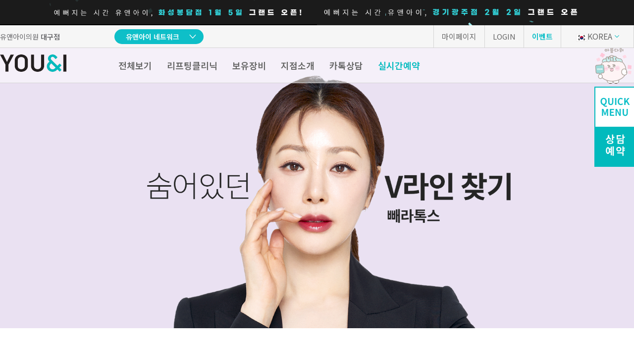

--- FILE ---
content_type: text/html;charset=UTF-8
request_url: https://www.dguni114.co.kr/view/?page=profile
body_size: 132408
content:



<!-- 헤더 -->








<!DOCTYPE html>
<html lang="ko">
<head>
    
    
    
        <script>
            (function (w, d, s, l, i) {
                w[l] = w[l] || [];
                w[l].push({
                    'gtm.start':
                        new Date().getTime(), event: 'gtm.js'
                });
                var f = d.getElementsByTagName(s)[0],
                    j = d.createElement(s), dl = l != 'dataLayer' ? '&l=' + l : '';
                j.async = true;
                j.src =
                    'https://www.googletagmanager.com/gtm.js?id=' + i + dl;
                f.parentNode.insertBefore(j, f);
            })(window, document, 'script', 'dataLayer', 'GTM-PPQCF9LD');
        </script>
    

    

    

    <meta name="_csrf" content="ZbM2K5GNB6SXtgXbcmDFvoTyU1ck7hcs8j-y0OsqK0WeoCKIUtdSGPLuZsW60jzoQk3xh7GWfjUd1yABkA2K6NhLGnL_xBvt"/>
    <meta name="_csrf_header" content="X-CSRF-TOKEN"/>
    <meta name="_csrf_parameterName" content="_csrf"/>

    <meta charset="utf-8">
    <meta http-equiv="X-UA-Compatible" content="IE=8,IE=edge,chrome=1">
    <meta name="viewport"
          content="width=device-width, viewport-fit=cover, initial-scale=1.0, maximum-scale=1.0, minimum-scale=1.0, user-scalable=no">
    <meta name="format-detection" content="telephone=no, address=no, email=no">
    <meta name="mobile-web-app-capable" content="yes">
    <meta name="apple-mobile-web-app-status-bar-style" content="default">

    <link rel="canonical" href="https://www.dguni114.co.kr">
    <meta name="Author" content="유앤아이의원 대구점"/>
    <meta name="Keywords" content="대구피부과, 대구동성로피부과, 동성로피부과, 리프팅, 보톡스, 필러, 스킨케어, 레이저, 여드름, 제모, 다이어트"/>
    <meta name="description" content="예뻐지는 시간, 대구 중앙로역 2번 출구, 리프팅, 피부치료, 제모, 쁘띠성형, 비만, 맞춤시술, 야간/토요일진료, 대구피부과, 대구동성로피부과"/>
    <link rel="icon" href="https://cdn.uni114.com/information/uni_icon2.ico" type="image/x-icon"/>
    <meta property="og:type" content="website">
    
        
            <title>빼라톡스 | 유앤아이의원 대구점</title>
            <meta name="title" content="빼라톡스 | 유앤아이의원 대구점"/>
            <meta property="og:title"
                  content="빼라톡스 | 유앤아이의원 대구점">
        
        
    
    <meta property="og:description" content="대구 중앙로역 2번 출구, 리프팅, 피부치료, 제모, 쁘띠성형, 비만, 맞춤시술, 야간/토요일진료, 대구피부과, 대구동성로피부과, 동성로피부과">
    <meta property="og:image" content="https://cdn.uni114.com/information/kakao_img.png"/>
    <meta property="og:url" content="https://www.dguni114.co.kr/">

    
        <meta name="naver-site-verification" content="c80e263b3be5d26009b47790dbe4c10dfc7b235a"/>
    

    
        <meta name="facebook-domain-verification" content="sj0xvjzzjhyfj5tschoiq4wl3jhzl5"/>
    

    

    



<link rel="stylesheet" type="text/css"
      href="https://cdn.uni114.com/resource/202601222/pc/assets/css/style.css?v=202601222">
<link rel="stylesheet" type="text/css" href="https://cdnjs.cloudflare.com/ajax/libs/Swiper/11.0.5/swiper-bundle.css">
<link rel="stylesheet" href="https://cdnjs.cloudflare.com/ajax/libs/aos/2.3.4/aos.css">
<link href="https://fonts.googleapis.com/css2?family=Noto+Sans+KR:wght@100;300;400;500;700&display=swap"
      rel="stylesheet">
<link rel="stylesheet" as="style" crossorigin
      href="https://cdn.jsdelivr.net/gh/ungveloper/web-fonts/GmarketSans/font-face.css"/>
<link rel="stylesheet" as="style" crossorigin
      href="https://cdn.jsdelivr.net/gh/ungveloper/web-fonts/GmarketSans/font-family.css"/>
<link rel="stylesheet" href="https://cdn.jsdelivr.net/gh/webfontworld/gmarket/GmarketSans.css">
<script type="text/javascript" src="https://ajax.googleapis.com/ajax/libs/jquery/3.6.0/jquery.min.js"></script>
<script type="text/javascript" src="https://cdnjs.cloudflare.com/ajax/libs/jqueryui/1.14.1/jquery-ui.min.js"></script>

<script type="text/javascript" src="https://cdnjs.cloudflare.com/ajax/libs/aos/2.3.4/aos.js"></script>
<script type="text/javascript"
        src="https://cdn.jsdelivr.net/npm/jquery.counterup@2.1.0/jquery.counterup.min.js"></script>
<script type="text/javascript"
        src="https://cdnjs.cloudflare.com/ajax/libs/waypoints/4.0.1/jquery.waypoints.min.js"></script>
<script type="text/javascript" src="https://cdnjs.cloudflare.com/ajax/libs/Swiper/11.0.5/swiper-bundle.min.js"></script>
<script type="text/javascript"
        src="https://cdn.uni114.com/resource/202601222/pc/assets/js/ui_common.js?v=202601222"></script>
<script type="text/javascript"
        src="https://cdn.uni114.com/resource/202601222/pc/assets/js/ui_landing.js?v=202601222"></script>
<script src="https://cdn.uni114.com/resource/202601222/common/js/front/base/shop.common.js?v=202601222"></script>
<script src="https://cdn.uni114.com/resource/202601222/common/js/front/base/shop.util.js?v=202601222"></script>

<script>
    if (''.indexOf('prod') > -1) {
        window.console.error = function () {
        };
        window.console.warn = function () {
        };
        window.console.log = function () {
        };
    }
</script>

    






    
        <script>
            !function (f, b, e, v, n, t, s) {
                if (f.fbq) return;
                n = f.fbq = function () {
                    n.callMethod ?
                        n.callMethod.apply(n, arguments) : n.queue.push(arguments)
                };
                if (!f._fbq) f._fbq = n;
                n.push = n;
                n.loaded = !0;
                n.version = '2.0';
                n.queue = [];
                t = b.createElement(e);
                t.async = !0;
                t.src = v;
                s = b.getElementsByTagName(e)[0];
                s.parentNode.insertBefore(t, s)
            }(window, document, 'script',
                'https://connect.facebook.net/en_US/fbevents.js');
            fbq('init', '758089635776702');
            fbq('track', 'PageView');
        </script>
    

    
        <script src="https://karrot-pixel.business.daangn.com/0.1/karrot-pixel.umd.js"></script>
        <script>
            window.karrotPixel.init('1701745859087900001');
            window.karrotPixel.track('ViewPage');
        </script>
    

    
        
            
            
            
            
            
            
                <script type="text/javascript"
                src="//dapi.kakao.com/v2/maps/sdk.js?appkey=bce790060c2df3930f615d787ee0702a&libraries=services"></script>
            
        
    

    
        <script async src="https://www.googletagmanager.com/gtag/js?id=G-2XZLZHS8EZ"></script>
        <script>
            window.dataLayer = window.dataLayer || [];

            function gtag() {
                dataLayer.push(arguments);
            }

            gtag('js', new Date());
            gtag('config', 'G-2XZLZHS8EZ');
            gtag('config', 'AW-796731501');
        </script>

        <script>
        function gtag_report_conversion(url) {
          var callback = function () {
            if (typeof(url) != 'undefined') {
              //window.location = url;
            }
          };
          gtag('event', 'conversion', {
              'send_to': 'AW-796731501/rA6zCJa4uPQYEO3Q9PsC',
              'event_callback': callback
          });
          return false;
        }
        </script>
    

    <script>
        // 전역변수 생성
        shop.global = {
            'videoYn': '',
            'device': 'pc',
            'cdnUrl': 'https://cdn.uni114.com/resource/202601222',
            'cfUrl': 'https://cdn.uni114.com/%s'
        }

        //  모바일 비디오 로드
        if (shop.global.videoYn === 'true' && shop.global.device === 'mo' && !window.location.href.includes('/landing/')) {
            videoLoad();
        }
    </script>
</head>

<body>
<!-- Google Tag Manager (noscript) -->

<noscript>
    <iframe src="https://www.googletagmanager.com/ns.html?id=GTM-PPQCF9LD" height="0" width="0"
            style="display:none;visibility:hidden"></iframe>
</noscript>

<!-- End Google Tag Manager (noscript) -->

<noscript><img height="1" width="1" style="display:none"
               src="https://www.facebook.com/tr?id=758089635776702&ev=PageView&noscript=1"/></noscript>

<!-- End Meta Pixel Code -->




<header id="header">
    <div class="header_wrap">
        <div class="banner_area" style="cursor: pointer">
            
            <a onclick="$('#U044').trigger('click');">
                <img src="https://cdn.uni114.com/resource/202601222/pc/assets/images/temp/pc_float_banner01.gif">
            </a>
            <a onclick="$('#U045').trigger('click');">
                <img src="https://cdn.uni114.com/resource/202601222/pc/assets/images/temp/pc_float_banner02.gif">
            </a>
        </div>
        <div class="top_area">
            <div class="top_wrap">
                <!-- 헤더 상단 왼쪽 -->
                <div class="util_menu left">
                    <div class="point">
                        <p>유앤아이의원 <strong>대구점</strong></p>
                    </div>
                    <div class="dropdown_menu">
                        <div class="tit_area">
                            <p>유앤아이 네트워크</p>
                        </div>
                        <ul class="sub">
                            
                                
                                
                                    
                                        <li>
                                        <p class="location">서울권</p>
                                        <ul class="list">
                                    
                                    
                                        <li><a href="javascript:void(0);" data-domain="www.uni114.co.kr" onclick="shop.replaceBranch(this)" id="U010">강남점</a></li>
                                    
                                    
                                
                                    
                                    
                                        <li><a href="javascript:void(0);" data-domain="www.sluni114.co.kr" onclick="shop.replaceBranch(this)" id="U001">선릉점</a></li>
                                    
                                    
                                
                                    
                                    
                                        <li><a href="javascript:void(0);" data-domain="www.jsuni114.co.kr" onclick="shop.replaceBranch(this)" id="U005">잠실점</a></li>
                                    
                                    
                                
                                    
                                    
                                        <li><a href="javascript:void(0);" data-domain="www.wsnuni114.co.kr" onclick="shop.replaceBranch(this)" id="U006">왕십리점</a></li>
                                    
                                    
                                
                                    
                                    
                                        <li><a href="javascript:void(0);" data-domain="www.mduni114.co.kr" onclick="shop.replaceBranch(this)" id="U007">명동점</a></li>
                                    
                                    
                                
                                    
                                    
                                        <li><a href="javascript:void(0);" data-domain="www.scuni114.co.kr" onclick="shop.replaceBranch(this)" id="U009">홍대신촌점</a></li>
                                    
                                    
                                
                                    
                                    
                                        <li><a href="javascript:void(0);" data-domain="www.ydpuni114.co.kr" onclick="shop.replaceBranch(this)" id="U011">영등포점</a></li>
                                    
                                    
                                
                                    
                                    
                                        <li><a href="javascript:void(0);" data-domain="www.mguni114.co.kr" onclick="shop.replaceBranch(this)" id="U012">마곡점</a></li>
                                    
                                    
                                
                                    
                                    
                                    
                                
                                    
                                    
                                        <li><a href="javascript:void(0);" data-domain="www.kduni114.co.kr" onclick="shop.replaceBranch(this)" id="U016">건대점</a></li>
                                    
                                    
                                
                                    
                                    
                                        <li><a href="javascript:void(0);" data-domain="www.gruni114.co.kr" onclick="shop.replaceBranch(this)" id="U023">구로점</a></li>
                                    
                                    
                                
                                    
                                    
                                        <li><a href="javascript:void(0);" data-domain="www.yuduni114.co.kr" onclick="shop.replaceBranch(this)" id="U031">여의도점</a></li>
                                    
                                    
                                
                                    
                                    
                                        <li><a href="javascript:void(0);" data-domain="www.chuni114.co.kr" onclick="shop.replaceBranch(this)" id="U037">천호점</a></li>
                                    
                                    
                                
                                    
                                    
                                        <li><a href="javascript:void(0);" data-domain="www.mokuni114.co.kr" onclick="shop.replaceBranch(this)" id="U038">목동점</a></li>
                                    
                                    
                                
                                    
                                    
                                        <li><a href="javascript:void(0);" data-domain="www.cduni114.co.kr" onclick="shop.replaceBranch(this)" id="U042">창동점</a></li>
                                    
                                    
                                        </ul>
                                        </li>
                                    
                                
                            
                                
                                
                                    
                                        <li>
                                        <p class="location">경기·인천권</p>
                                        <ul class="list">
                                    
                                    
                                        <li><a href="javascript:void(0);" data-domain="www.swuni114.co.kr" onclick="shop.replaceBranch(this)" id="U002">수원점</a></li>
                                    
                                    
                                
                                    
                                    
                                        <li><a href="javascript:void(0);" data-domain="www.pguni114.co.kr" onclick="shop.replaceBranch(this)" id="U004">판교점</a></li>
                                    
                                    
                                
                                    
                                    
                                        <li><a href="javascript:void(0);" data-domain="www.gguni114.co.kr" onclick="shop.replaceBranch(this)" id="U008">광교점</a></li>
                                    
                                    
                                
                                    
                                    
                                        <li><a href="javascript:void(0);" data-domain="www.gmuni114.co.kr" onclick="shop.replaceBranch(this)" id="U014">광명점</a></li>
                                    
                                    
                                
                                    
                                    
                                        <li><a href="javascript:void(0);" data-domain="www.sbuni114.co.kr" onclick="shop.replaceBranch(this)" id="U015">산본점</a></li>
                                    
                                    
                                
                                    
                                    
                                        <li><a href="javascript:void(0);" data-domain="www.bcuni114.co.kr" onclick="shop.replaceBranch(this)" id="U017">부천점</a></li>
                                    
                                    
                                
                                    
                                    
                                        <li><a href="javascript:void(0);" data-domain="www.isuni114.co.kr" onclick="shop.replaceBranch(this)" id="U018">일산점</a></li>
                                    
                                    
                                
                                    
                                    
                                        <li><a href="javascript:void(0);" data-domain="www.dsuni114.co.kr" onclick="shop.replaceBranch(this)" id="U021">다산점</a></li>
                                    
                                    
                                
                                    
                                    
                                        <li><a href="javascript:void(0);" data-domain="www.gpuni114.co.kr" onclick="shop.replaceBranch(this)" id="U022">김포점</a></li>
                                    
                                    
                                
                                    
                                    
                                        <li><a href="javascript:void(0);" data-domain="www.gduni114.co.kr" onclick="shop.replaceBranch(this)" id="U026">인천검단점</a></li>
                                    
                                    
                                
                                    
                                    
                                        <li><a href="javascript:void(0);" data-domain="www.dtuni114.co.kr" onclick="shop.replaceBranch(this)" id="U028">동탄점</a></li>
                                    
                                    
                                
                                    
                                    
                                        <li><a href="javascript:void(0);" data-domain="www.ptuni114.co.kr" onclick="shop.replaceBranch(this)" id="U030">평택점</a></li>
                                    
                                    
                                
                                    
                                    
                                        <li><a href="javascript:void(0);" data-domain="www.ayuni114.co.kr" onclick="shop.replaceBranch(this)" id="U033">안양점</a></li>
                                    
                                    
                                
                                    
                                    
                                        <li><a href="javascript:void(0);" data-domain="www.bpuni114.co.kr" onclick="shop.replaceBranch(this)" id="U034">부평점</a></li>
                                    
                                    
                                
                                    
                                    
                                        <li><a href="javascript:void(0);" data-domain="www.asuni114.co.kr" onclick="shop.replaceBranch(this)" id="U035">안산점</a></li>
                                    
                                    
                                
                                    
                                    
                                        <li><a href="javascript:void(0);" data-domain="www.ujbuni114.co.kr" onclick="shop.replaceBranch(this)" id="U036">의정부점</a></li>
                                    
                                    
                                
                                    
                                    
                                        <li><a href="javascript:void(0);" data-domain="www.bguni114.co.kr" onclick="shop.replaceBranch(this)" id="U039">시흥배곧점</a></li>
                                    
                                    
                                
                                    
                                    
                                        <li><a href="javascript:void(0);" data-domain="www.bmuni114.co.kr" onclick="shop.replaceBranch(this)" id="U040">분당미금점</a></li>
                                    
                                    
                                
                                    
                                    
                                        <li><a href="javascript:void(0);" data-domain="www.gcuni114.co.kr" onclick="shop.replaceBranch(this)" id="U041">과천점</a></li>
                                    
                                    
                                
                                    
                                    
                                        <li><a href="javascript:void(0);" data-domain="www.msuni114.co.kr" onclick="shop.replaceBranch(this)" id="U043">하남미사점</a></li>
                                    
                                    
                                
                                    
                                    
                                        <li><a href="javascript:void(0);" data-domain="www.bduni114.co.kr" onclick="shop.replaceBranch(this)" id="U044">화성봉담점</a></li>
                                    
                                    
                                
                                    
                                    
                                        <li><a href="javascript:void(0);" data-domain="www.ggjuni114.co.kr" onclick="shop.replaceBranch(this)" id="U045">경기광주점</a></li>
                                    
                                    
                                        </ul>
                                        </li>
                                    
                                
                            
                                
                                
                                    
                                        <li>
                                        <p class="location">충청권</p>
                                        <ul class="list">
                                    
                                    
                                        <li><a href="javascript:void(0);" data-domain="www.cauni114.co.kr" onclick="shop.replaceBranch(this)" id="U020">천안점</a></li>
                                    
                                    
                                
                                    
                                    
                                        <li><a href="javascript:void(0);" data-domain="www.djuni114.co.kr" onclick="shop.replaceBranch(this)" id="U029">대전점</a></li>
                                    
                                    
                                        </ul>
                                        </li>
                                    
                                
                            
                                
                                
                                    
                                        <li>
                                        <p class="location">전라권</p>
                                        <ul class="list">
                                    
                                    
                                        <li><a href="javascript:void(0);" data-domain="www.gjuni114.co.kr" onclick="shop.replaceBranch(this)" id="U019">광주점</a></li>
                                    
                                    
                                
                                    
                                    
                                        <li><a href="javascript:void(0);" data-domain="www.mpuni114.co.kr" onclick="shop.replaceBranch(this)" id="U025">목포점</a></li>
                                    
                                    
                                        </ul>
                                        </li>
                                    
                                
                            
                                
                                
                                    
                                        <li>
                                        <p class="location">경상권</p>
                                        <ul class="list">
                                    
                                    
                                        <li><a href="javascript:void(0);" data-domain="www.dguni114.co.kr" onclick="shop.replaceBranch(this)" id="U024">대구점</a></li>
                                    
                                    
                                
                                    
                                    
                                        <li><a href="javascript:void(0);" data-domain="www.bsuni114.co.kr" onclick="shop.replaceBranch(this)" id="U027">부산점</a></li>
                                    
                                    
                                
                                    
                                    
                                        <li><a href="javascript:void(0);" data-domain="www.cwuni114.co.kr" onclick="shop.replaceBranch(this)" id="U032">창원점</a></li>
                                    
                                    
                                        </ul>
                                        </li>
                                    
                                
                            
                        </ul>
                    </div>
                </div>

                <!-- 헤더 상단 오른쪽 -->
                
                
                <div class="util_menu right">
                    <a href="/my_page/">마이페이지</a>
                    
                        
                        
                            <a href="javascript:void(0);" class="goLogin">LOGIN</a>
                        
                    

                    <a href="/event/" class="highlight">이벤트</a>
                    
                        <div class="lang_btn_wrap">
                            <a href="javascript:void(0);" class="lang kr"><img
                                    src="https://cdn.uni114.com/resource/202601222/pc/assets/images/common/ico_kr.png">KOREA</a>
                            <nav class="language_select">
                                
                                
                                
                                
                                
                                    
                                
                                <a href="https://jp.dguni114.com" class="lang jp" target='_blank'><img
                                        src="https://cdn.uni114.com/resource/202601222/pc/assets/images/common/ico_jp.png">JAPAN</a>
                                
                                
                                <a href="https://cn.dguni114.com" class="lang cn" target='_blank'><img
                                        src="https://cdn.uni114.com/resource/202601222/pc/assets/images/common/ico_cn.png">CHINA</a>
                                
                                
                                <a href="https://th.dguni114.com" class="lang th" target='_blank'><img
                                        src="https://cdn.uni114.com/resource/202601222/pc/assets/images/common/ico_th.jpg">THAILAND</a>
                                
                                
                                <a href="https://dguni114.com" class="lang en" target='_blank'><img
                                        src="https://cdn.uni114.com/resource/202601222/pc/assets/images/common/ico_us.jpg">USA</a>
                                
                                
                            </nav>
                        </div>
                    
                </div>
            </div>
        </div>
        
            <div class="gnb_area">
                <div class="gnb_wrap">
                    <h1 class="logo">
                        <a href="/">
                            <img src="https://cdn.uni114.com/resource/202601222/pc/assets/images/common/img_logo.png" alt="유앤아이 로고">
                        </a>
                    </h1>
                    <nav id="gnb">
                        <ul>
                            <li><a href="javascript:void(0);" class="all_menu">전체보기</a></li>
                            <li><a href="/landing/liftingcenter/">리프팅클리닉</a></li>
                            <li><a href="/equipment/">보유장비</a></li>
                            
                                
                                
                                <li><a href="/direction/">지점소개</a></li>
                                
                            
                            <li><a href="/kakao/">카톡상담</a></li>
                            
                            
                            <li><a href="/reservation/" class="reservation">실시간예약</a></li>
                            
                        </ul>
                    </nav>
                </div>
                <div class="sub_area">
                    <div class="inner">
                        <!-- 왼쪽 컬럼: 1~9, 14~17 -->
                        <div class="sub_wrap">
                        
                            
                            
                                <div class="program">
                                    <p class="title">피부</p>
                                    <ul>
                                    
                                    
                                        <li class="">
                                            
                                                
                                                
                                                
                                                
                                                
                                                
                                                    <a href="/view/?page=cornification">모공각화증</a>
                                                
                                            
                                        </li>
                                    
                                    
                                        <li class="">
                                            
                                                
                                                
                                                
                                                
                                                
                                                
                                                    <a href="/view/?page=laser">제모</a>
                                                
                                            
                                        </li>
                                    
                                    
                                        <li class="">
                                            
                                                
                                                
                                                
                                                
                                                
                                                
                                                    <a href="/view/?page=wart">점·사마귀·비립종</a>
                                                
                                            
                                        </li>
                                    
                                    </ul>
                                </div>
                            
                        
                            
                            
                                <div class="program">
                                    <p class="title">색소</p>
                                    <ul>
                                    
                                    
                                        <li class=" new">
                                            
                                                
                                                
                                                
                                                
                                                
                                                
                                                    <a href="/view/?page=clarity2">클라리티2</a>
                                                
                                            
                                        </li>
                                    
                                    
                                        <li class="">
                                            
                                                
                                                
                                                
                                                
                                                
                                                
                                                    <a href="/view/?page=blemish">기미·주근깨·잡티</a>
                                                
                                            
                                        </li>
                                    
                                    
                                        <li class="">
                                            
                                                
                                                
                                                
                                                
                                                
                                                
                                                    <a href="/view/?page=nevus">오타모반</a>
                                                
                                            
                                        </li>
                                    
                                    
                                        <li class="">
                                            
                                                
                                                
                                                
                                                
                                                
                                                
                                                    <a href="/view/?page=red">안면홍조</a>
                                                
                                            
                                        </li>
                                    
                                    
                                        <li class="best">
                                            
                                                
                                                
                                                
                                                
                                                
                                                
                                                    <a href="/view/?page=picosure">피코슈어 토닝</a>
                                                
                                            
                                        </li>
                                    
                                    
                                        <li class=" new">
                                            
                                                
                                                
                                                
                                                
                                                
                                                
                                                    <a href="/view/?page=vlaser">V레이저</a>
                                                
                                            
                                        </li>
                                    
                                    
                                        <li class="">
                                            
                                                
                                                
                                                
                                                
                                                
                                                
                                                    <a href="/view/?page=picohigh">피코하이</a>
                                                
                                            
                                        </li>
                                    
                                    </ul>
                                </div>
                            
                        
                            
                            
                                <div class="program">
                                    <p class="title">여드름</p>
                                    <ul>
                                    
                                    
                                        <li class="">
                                            
                                                
                                                
                                                
                                                
                                                
                                                
                                                    <a href="/view/?page=scar">여드름 흉터</a>
                                                
                                            
                                        </li>
                                    
                                    
                                        <li class="best">
                                            
                                                
                                                
                                                
                                                
                                                
                                                
                                                    <a href="/view/?page=goldptt">골드 PTT</a>
                                                
                                            
                                        </li>
                                    
                                    
                                        <li class=" new">
                                            
                                                
                                                
                                                
                                                
                                                
                                                
                                                    <a href="/landing/virtue/">버츄 RF</a>
                                                
                                            
                                        </li>
                                    
                                    
                                        <li class="">
                                            
                                                
                                                
                                                
                                                
                                                
                                                
                                                    <a href="/view/?page=gdtoning">GD토닝</a>
                                                
                                            
                                        </li>
                                    
                                    
                                        <li class="">
                                            
                                                
                                                
                                                
                                                
                                                
                                                
                                                    <a href="/view/?page=acne2">여드름 치료</a>
                                                
                                            
                                        </li>
                                    
                                    </ul>
                                </div>
                            
                        
                            
                            
                                <div class="program">
                                    <p class="title">스킨케어</p>
                                    <ul>
                                    
                                    
                                        <li class="">
                                            
                                                
                                                
                                                
                                                
                                                
                                                
                                                    <a href="/view/?page=pha">PHA물톡스</a>
                                                
                                            
                                        </li>
                                    
                                    
                                        <li class="">
                                            
                                                
                                                
                                                
                                                
                                                
                                                
                                                    <a href="/view/?page=milk">밀크필</a>
                                                
                                            
                                        </li>
                                    
                                    
                                        <li class="">
                                            
                                                
                                                
                                                
                                                
                                                
                                                
                                                    <a href="/view/?page=fcr">FCR필링</a>
                                                
                                            
                                        </li>
                                    
                                    
                                        <li class="">
                                            
                                                
                                                
                                                
                                                
                                                
                                                
                                                    <a href="/view/?page=ldm">LDM</a>
                                                
                                            
                                        </li>
                                    
                                    
                                        <li class=" new">
                                            
                                                
                                                
                                                
                                                
                                                
                                                
                                                    <a href="/view/?page=boosterpeel">부스터필</a>
                                                
                                            
                                        </li>
                                    
                                    
                                        <li class="best">
                                            
                                                
                                                
                                                
                                                
                                                
                                                
                                                    <a href="/view/?page=vitamin">비타민관리</a>
                                                
                                            
                                        </li>
                                    
                                    
                                        <li class="best">
                                            
                                                
                                                
                                                
                                                
                                                
                                                
                                                    <a href="/view/?page=aqua">아쿠아필</a>
                                                
                                            
                                        </li>
                                    
                                    
                                        <li class="">
                                            
                                                
                                                
                                                
                                                
                                                
                                                
                                                    <a href="/view/?page=relax">소노케어</a>
                                                
                                            
                                        </li>
                                    
                                    
                                        <li class="">
                                            
                                                
                                                
                                                
                                                
                                                
                                                
                                                    <a href="/view/?page=scaling">스케일링</a>
                                                
                                            
                                        </li>
                                    
                                    
                                        <li class="">
                                            
                                                
                                                
                                                
                                                
                                                
                                                
                                                    <a href="/view/?page=ion">이온자임</a>
                                                
                                            
                                        </li>
                                    
                                    
                                        <li class="">
                                            
                                                
                                                
                                                
                                                
                                                
                                                
                                                    <a href="/view/?page=cryo">크라이오</a>
                                                
                                            
                                        </li>
                                    
                                    
                                        <li class=" new">
                                            
                                                
                                                
                                                
                                                
                                                
                                                
                                                    <a href="/view/?page=lhalafill">라라필</a>
                                                
                                            
                                        </li>
                                    
                                    
                                        <li class=" new">
                                            
                                                
                                                
                                                
                                                
                                                
                                                
                                                    <a href="/view/?page=plapeel">플라필</a>
                                                
                                            
                                        </li>
                                    
                                    
                                        <li class="">
                                            
                                                
                                                
                                                
                                                
                                                
                                                
                                                    <a href="/view/?page=exosome">엑소좀</a>
                                                
                                            
                                        </li>
                                    
                                    </ul>
                                </div>
                            
                        
                            
                            
                                <div class="program">
                                    <p class="title">피부주사</p>
                                    <ul>
                                    
                                    
                                        <li class=" new">
                                            
                                                
                                                
                                                
                                                
                                                
                                                
                                                    <a href="/view/?page=zero">잔주름 개선 주사</a>
                                                
                                            
                                        </li>
                                    
                                    
                                        <li class=" new">
                                            
                                                
                                                
                                                
                                                
                                                
                                                
                                                    <a href="/view/?page=gouri">고우리 부스터</a>
                                                
                                            
                                        </li>
                                    
                                    
                                        <li class="">
                                            
                                                
                                                
                                                
                                                
                                                
                                                
                                                    <a href="/view/?page=water">물광주사</a>
                                                
                                            
                                        </li>
                                    
                                    
                                        <li class="">
                                            
                                                
                                                
                                                
                                                
                                                
                                                
                                                    <a href="/view/?page=elraviere2o">엘라비에 리투오</a>
                                                
                                            
                                        </li>
                                    
                                    
                                        <li class="">
                                            
                                                
                                                
                                                
                                                
                                                
                                                
                                                    <a href="/landing/rejuranhb/">리쥬란HB+</a>
                                                
                                            
                                        </li>
                                    
                                    
                                        <li class="best">
                                            
                                                
                                                
                                                
                                                
                                                
                                                
                                                    <a href="/view/?page=juvelookvolume">쥬베룩 볼륨</a>
                                                
                                            
                                        </li>
                                    
                                    
                                        <li class=" new">
                                            
                                                
                                                
                                                
                                                
                                                
                                                
                                                    <a href="/view/?page=laetigen">레티젠</a>
                                                
                                            
                                        </li>
                                    
                                    
                                        <li class="">
                                            
                                                
                                                
                                                
                                                
                                                
                                                
                                                    <a href="/view/?page=juvelook">쥬베룩</a>
                                                
                                            
                                        </li>
                                    
                                    
                                        <li class="">
                                            
                                                
                                                
                                                
                                                
                                                
                                                
                                                    <a href="/view/?page=newrecell">줄기세포주사</a>
                                                
                                            
                                        </li>
                                    
                                    
                                        <li class="best">
                                            
                                                
                                                
                                                
                                                
                                                
                                                
                                                    <a href="/view/?page=healer">피부재생힐러</a>
                                                
                                            
                                        </li>
                                    
                                    
                                        <li class="">
                                            
                                                
                                                
                                                
                                                
                                                
                                                
                                                    <a href="/view/?page=shinny">광채주사</a>
                                                
                                            
                                        </li>
                                    
                                    
                                        <li class="best">
                                            
                                                
                                                
                                                
                                                
                                                
                                                
                                                    <a href="/view/?page=lilied">릴리이드</a>
                                                
                                            
                                        </li>
                                    
                                    
                                        <li class="">
                                            
                                                
                                                
                                                
                                                
                                                
                                                
                                                    <a href="/landing/youtheal/">캐비어부스터</a>
                                                
                                            
                                        </li>
                                    
                                    
                                        <li class="">
                                            
                                                
                                                
                                                
                                                
                                                
                                                
                                                    <a href="/view/?page=salmon">연어주사</a>
                                                
                                            
                                        </li>
                                    
                                    
                                        <li class="">
                                            
                                                
                                                
                                                
                                                
                                                
                                                
                                                    <a href="/view/?page=volite">볼라이트</a>
                                                
                                            
                                        </li>
                                    
                                    
                                        <li class=" new">
                                            
                                                
                                                
                                                
                                                
                                                
                                                
                                                    <a href="/view/?page=beloterovol">벨로테로 볼륨부스터</a>
                                                
                                            
                                        </li>
                                    
                                    </ul>
                                </div>
                            
                        
                            
                            
                                <div class="program">
                                    <p class="title">쁘띠</p>
                                    <ul>
                                    
                                    
                                        <li class="">
                                            
                                                
                                                
                                                
                                                
                                                
                                                
                                                    <a href="/view/?page=botox">보톡스</a>
                                                
                                            
                                        </li>
                                    
                                    
                                        <li class="">
                                            
                                                
                                                
                                                
                                                
                                                
                                                
                                                    <a href="/view/?page=dermatoxin">더모톡신</a>
                                                
                                            
                                        </li>
                                    
                                    
                                        <li class="">
                                            
                                                
                                                
                                                
                                                
                                                
                                                
                                                    <a href="/view/?page=hyperhidrosis">다한증 보톡스</a>
                                                
                                            
                                        </li>
                                    
                                    
                                        <li class="">
                                            
                                                
                                                
                                                
                                                
                                                
                                                
                                                    <a href="/view/?page=eye">눈밑팽팽주사</a>
                                                
                                            
                                        </li>
                                    
                                    
                                        <li class="">
                                            
                                                
                                                
                                                
                                                
                                                
                                                
                                                    <a href="/view/?page=filler">필러</a>
                                                
                                            
                                        </li>
                                    
                                    
                                        <li class="">
                                            
                                                
                                                
                                                
                                                
                                                
                                                
                                                    <a href="/view/?page=meltingfiller">필러 녹이는 주사</a>
                                                
                                            
                                        </li>
                                    
                                    
                                        <li class="best">
                                            
                                                
                                                
                                                
                                                
                                                
                                                
                                                    <a href="/view/?page=profile">빼라톡스</a>
                                                
                                            
                                        </li>
                                    
                                    
                                        <li class="best">
                                            
                                                
                                                
                                                
                                                
                                                
                                                
                                                    <a href="/view/?page=nose">코조각주사</a>
                                                
                                            
                                        </li>
                                    
                                    
                                        <li class="">
                                            
                                                
                                                
                                                
                                                
                                                
                                                
                                                    <a href="/view/?page=highko">하이코</a>
                                                
                                            
                                        </li>
                                    
                                    
                                        <li class=" new">
                                            
                                                
                                                
                                                
                                                
                                                
                                                
                                                    <a href="/view/?page=bellacholine">벨라콜린</a>
                                                
                                            
                                        </li>
                                    
                                    
                                        <li class="">
                                            
                                                
                                                
                                                
                                                
                                                
                                                
                                                    <a href="/landing/volet_dt/">이중턱 개선주사</a>
                                                
                                            
                                        </li>
                                    
                                    </ul>
                                </div>
                            
                        
                            
                            
                                <div class="program">
                                    <p class="title">리프팅</p>
                                    <ul>
                                    
                                    
                                        <li class="">
                                            
                                                
                                                
                                                
                                                
                                                
                                                
                                                    <a href="/landing/titanum/">티타늄 리프팅</a>
                                                
                                            
                                        </li>
                                    
                                    
                                        <li class=" new">
                                            
                                                
                                                
                                                
                                                
                                                
                                                
                                                    <a href="/landing/thermage/">써마지 FLX</a>
                                                
                                            
                                        </li>
                                    
                                    
                                        <li class="best">
                                            
                                                
                                                
                                                
                                                
                                                
                                                
                                                    <a href="/landing/inmode/">인모드리프팅</a>
                                                
                                            
                                        </li>
                                    
                                    
                                        <li class="">
                                            
                                                
                                                
                                                
                                                
                                                
                                                
                                                    <a href="/landing/liftingcenter/">리프팅클리닉</a>
                                                
                                            
                                        </li>
                                    
                                    
                                        <li class="">
                                            
                                                
                                                
                                                
                                                
                                                
                                                
                                                    <a href="/landing/jamber/">잼버실</a>
                                                
                                            
                                        </li>
                                    
                                    
                                        <li class=" new">
                                            
                                                
                                                
                                                
                                                
                                                
                                                
                                                    <a href="/view/?page=mint">민트실리프팅</a>
                                                
                                            
                                        </li>
                                    
                                    
                                        <li class="">
                                            
                                                
                                                
                                                
                                                
                                                
                                                
                                                    <a href="/landing/goldulthera/">골드 스탠다드 울쎄라</a>
                                                
                                            
                                        </li>
                                    
                                    
                                        <li class=" new">
                                            
                                                
                                                
                                                
                                                
                                                
                                                
                                                    <a href="/view/?page=neoFace">네오페이스</a>
                                                
                                            
                                        </li>
                                    
                                    
                                        <li class="best">
                                            
                                                
                                                
                                                
                                                
                                                
                                                
                                                    <a href="/landing/ulthera/">울쎄라</a>
                                                
                                            
                                        </li>
                                    
                                    
                                        <li class=" new">
                                            
                                                
                                                
                                                
                                                
                                                
                                                
                                                    <a href="/landing/virtue/">버츄 RF</a>
                                                
                                            
                                        </li>
                                    
                                    
                                        <li class="">
                                            
                                                
                                                
                                                
                                                
                                                
                                                
                                                    <a href="/view/?page=coolsoniq">쿨소닉</a>
                                                
                                            
                                        </li>
                                    
                                    
                                        <li class="best">
                                            
                                                
                                                
                                                
                                                
                                                
                                                
                                                    <a href="/landing/universe/">슈링크 유니버스</a>
                                                
                                            
                                        </li>
                                    
                                    
                                        <li class="">
                                            
                                                
                                                
                                                
                                                
                                                
                                                
                                                    <a href="/landing/oligio/">올리지오</a>
                                                
                                            
                                        </li>
                                    
                                    </ul>
                                </div>
                            
                        
                            
                            
                                <div class="program">
                                    <p class="title">비만</p>
                                    <ul>
                                    
                                    
                                        <li class=" new">
                                            
                                                
                                                
                                                
                                                
                                                
                                                
                                                    <a href="/view/?page=bodyinmode">바디인모드</a>
                                                
                                            
                                        </li>
                                    
                                    
                                        <li class="best">
                                            
                                                
                                                
                                                
                                                
                                                
                                                
                                                    <a href="/view/?page=assera">아쎄라</a>
                                                
                                            
                                        </li>
                                    
                                    
                                        <li class="">
                                            
                                                
                                                
                                                
                                                
                                                
                                                
                                                    <a href="/view/?page=drug">약물요법</a>
                                                
                                            
                                        </li>
                                    
                                    
                                        <li class="">
                                            
                                                
                                                
                                                
                                                
                                                
                                                
                                                    <a href="/view/?page=hpl">HPL</a>
                                                
                                            
                                        </li>
                                    
                                    
                                        <li class="">
                                            
                                                
                                                
                                                
                                                
                                                
                                                
                                                    <a href="/view/?page=apl">APL주사</a>
                                                
                                            
                                        </li>
                                    
                                    
                                        <li class="best">
                                            
                                                
                                                
                                                
                                                
                                                
                                                
                                                    <a href="/landing/diet/">확씬다이어트</a>
                                                
                                            
                                        </li>
                                    
                                    
                                        <li class="">
                                            
                                                
                                                
                                                
                                                
                                                
                                                
                                                    <a href="/landing/realstory/">리얼스토리 [소리]</a>
                                                
                                            
                                        </li>
                                    
                                    
                                        <li class="">
                                            
                                                
                                                
                                                
                                                
                                                
                                                
                                                    <a href="/landing/realstorysb/">리얼스토리 [수빈]</a>
                                                
                                            
                                        </li>
                                    
                                    
                                        <li class="">
                                            
                                                
                                                
                                                
                                                
                                                
                                                
                                                    <a href="/view/?page=noble">노블쉐이프</a>
                                                
                                            
                                        </li>
                                    
                                    </ul>
                                </div>
                            
                        
                            
                            
                                <div class="program">
                                    <p class="title">스페셜</p>
                                    <ul>
                                    
                                    
                                        <li class=" new">
                                            
                                                
                                                
                                                
                                                
                                                
                                                
                                                    <a href="/view/?page=ndaplus">NDA Plus</a>
                                                
                                            
                                        </li>
                                    
                                    
                                        <li class="">
                                            
                                                
                                                
                                                
                                                
                                                
                                                
                                                    <a href="/view/?page=wedding">웨딩패키지</a>
                                                
                                            
                                        </li>
                                    
                                    
                                        <li class=" new">
                                            
                                                
                                                
                                                
                                                
                                                
                                                
                                                    <a href="/view/?page=placentainjection">플라몬주</a>
                                                
                                            
                                        </li>
                                    
                                    
                                        <li class="">
                                            
                                                
                                                
                                                
                                                
                                                
                                                
                                                    <a href="/view/?page=energy">활력주사</a>
                                                
                                            
                                        </li>
                                    
                                    
                                        <li class="">
                                            
                                                
                                                
                                                
                                                
                                                
                                                
                                                    <a href="/view/?page=neckline">목주름 주사</a>
                                                
                                            
                                        </li>
                                    
                                    </ul>
                                </div>
                            
                        
                            
                            
                        
                            
                            
                        
                        </div>
                        <!-- // sub_wrap -->

                        <!-- 오른쪽 컬럼: 10(병원소개), 11(커뮤니티) -->
                        <div class="intro_wrap">
                            
                            
                            
                            
                            
                            
                            
                            
                            
                            
                            
                            
                            
                            
                            
                            
                            
                            
                            
                            
                            
                            
                            
                            
                            
                            
                            
                            
                            
                            
                                <p class="title">
                                병원소개
                                </p>
                                <ul>
                                    
                                    
                                    <li>
                                      <a href="/introduce/">
                                        
                                          
                                          
                                            유앤아이 소개
                                          
                                        
                                      </a>
                                    </li>
                                    
                                    
                                    
                                    <li>
                                      <a href="/direction/">
                                        
                                          
                                          
                                            지점소개
                                          
                                        
                                      </a>
                                    </li>
                                    
                                    
                                    
                                    <li>
                                      <a href="/staff/">
                                        
                                          
                                          
                                            의료진소개
                                          
                                        
                                      </a>
                                    </li>
                                    
                                    
                                    
                                    <li>
                                      <a href="/recruit/">
                                        
                                          
                                          
                                            인재채용
                                          
                                        
                                      </a>
                                    </li>
                                    
                                    
                                    
                                    
                                </ul>
                            
                            
                            
                            
                                <p class="title">
                                커뮤니티
                                </p>
                                <ul>
                                    
                                    
                                    <li>
                                      <a href="/review/">
                                        
                                          
                                          
                                            고객후기
                                          
                                        
                                      </a>
                                    </li>
                                    
                                    
                                    
                                    <li>
                                      <a href="/kakao/">
                                        
                                          
                                          
                                            카톡상담
                                          
                                        
                                      </a>
                                    </li>
                                    
                                    
                                    
                                    <li>
                                      <a href="/star/">
                                        
                                          
                                          
                                            스타갤러리
                                          
                                        
                                      </a>
                                    </li>
                                    
                                    
                                    
                                    <li>
                                      <a href="/bna/">
                                        
                                          
                                          
                                            시술전후
                                          
                                        
                                      </a>
                                    </li>
                                    
                                    
                                    
                                    <li>
                                      <a href="/news/">
                                        
                                          
                                          
                                            유앤아이 소식
                                          
                                        
                                      </a>
                                    </li>
                                    
                                    
                                </ul>
                            
                            
                        </div>
                        <!-- // intro_wrap -->
                    </div>
                </div>
            </div>
        
    </div>
</header>


<script>
    $(function () {
        const page = '345';
        // 페이지 정보 없음
        if (!page) {
            alert('시술정보가 존재하지 않습니다.');
            location.href = '/';
        }
    });
</script>

<div id="container">
    <!-- 컨텐츠 -->
    <div id="contents" class="product">

        <!-- 메인 이미지 -->
        
            <div class="view">
                <img src="https://cdn.uni114.com/view/1036/e37b81f4-8558-4487-823a-4b7a59300946.jpg"/>
            </div>
        

        <!-- 텍스트 영역 -->
        
            <div class="view text_area">
                <h2 class="title"
                   style="color:#000000">
                    빼라톡스</h2>
                <h3 class="txt"
                   style="color:#000000">
                    빼라톡스는 볼살이나 이중턱에 주사하여 얼굴 라인을 개선하는 시술입니다.</h3>
            </div>
        

        <!-- 서브 이미지 -->
        
            <div class="view">
                <img src="https://cdn.uni114.com/view/1033/tfs16058342085591544509.jpg"/>
            </div>
        

        <!-- 동영상 영역 -->
        
        <!-- 동영상 영역 -->

        <!-- 동영상x tv이미지만 있을때 -->
       
        <!-- 동영상x tv이미지만 있을때 -->

        <!-- 시술 진행 과정 안내 -->
        


        <!-- 체크 -->
        
            <div class="view">
                <img src="https://cdn.uni114.com/view/profile_02.jpg">
            </div>
        

        <!-- 부위 -->
        

        <!-- 포인트 -->
        

        <!-- 효과 -->
        
            <div class="view">
                <img src="https://cdn.uni114.com/view/1473/a6acc608-7322-4cf3-82d4-289618c65a72.jpg"/>
            </div>
        

        <!-- 프리미엄 -->
        

        <!-- 차이점 -->
        
            <div class="view">
                <img src="https://cdn.uni114.com/view/profile_08.jpg"/>
            </div>
        

        <!-- 특허 -->
        
            <div class="view">
                <img src="https://cdn.uni114.com/view/profile_09.jpg"/>
            </div>
        

        <!-- 주의사항 -->
        
            <div class="view">
                <img src="https://cdn.uni114.com/view/profile_12.jpg"/>
            </div>
        

        
        
    </div>
    <!--// 컨텐츠 -->

    <!-- 상담신청 -->
    

<div id="counsel">
    <div class="inner">
        <p class="title">상담신청</p>
        <div class="counsel_area">
            <!-- 인풋 영역 -->
            <div class="form_wrap">
                <div class="input_area">
                    <div class="form_txt">
                        <label for="name">이름</label>
                        <div class="txt">
                            <input type="text" id="name">
                        </div>
                    </div>
                    <div class="form_txt">
                        <label for="phone">연락처</label>
                        <div class="txt">
                            <input type="tel" id="phone" placeholder="- 없이 숫자만 입력" minlength="11" maxlength="11">
                        </div>
                    </div>
                    <div class="form_txt">
                        <label for="content">내용</label>
                        <div class="txt">
                            <input type="text" id="content">
                        </div>
                    </div>
                </div>

                <div class="check_area">
                    <div class="chk_set">
                        <label for="agree" class="form_chk">
                            <input type="checkbox" id="agree">
                            <i class="icon"></i>
                            <span class="txt">개인정보 수집동의 (이벤트 공지, 상담, 각종 서비스 등)</span>
                        </label>
                    </div>
                    <button type="button" class="btn_normal" id="counselPopBtn">자세히보기</button>
                </div>
            </div>

            <!-- 버튼영역 -->
            <div class="btn_wrap">
                <button type="button" class="btn_normal quick" id="cnslBtn">빠른상담신청</button>
                <button type="button" class="btn_normal kakao" onclick="window.open('https://pf.kakao.com/_Mxaxjaxj')">카카오톡상담
                </button>
            </div>
        </div>
    </div>
</div>

<script>
    $(function () {
        const code = 'U024';
        const swear_words = ["니애미", "씨발", "새끼", "병신", "죽이다", "죽였다", "dead", "bad"];
        const pattern = new RegExp(swear_words.join("|"), "i"); //i를 넣어서 영문 대소문자도 구분하게 합니다.

        // 연락처 숫자만 입력
        $("#phone").keyup(function () {
            this.value = this.value.replace(/\D/g, "");
        });

        // 개인정보 수집동의 자세히 보기
        $("#counselPopBtn").on("click", function () {
            $("#counselPop").addClass("on");
        });

        // 빠른상담신청 버튼
        $("#cnslBtn").on("click", function () {
            const name = $("#name").val();
            const phone = $("#phone").val();
            const content = $("#content").val();
            const agree = $("#agree").prop("checked");
            const pathname = window.location.pathname;
            const search = window.location.search;
            let counselPage = "MAIN";

            if(pathname.indexOf("landing") != -1){
                counselPage = pathname.replace("/landing/", "").replace("/", "");
            }
            if(pathname.indexOf("view") != -1){
                counselPage = search.replace("?page=", "");
            }

            if (shop.text.isEmpty(name)) {
                alert("이름을 입력하세요!");
                return false;
            }
            if (shop.text.isEmpty(phone)) {
                alert("연락처를 입력하세요!");
                return false;
            }
            if (shop.text.isEmpty(content)) {
                alert("내용을 입력하세요!");
                return false;
            }
            if (!agree) {
                alert("개인정보 수집에 동의해주세요");
                return false;
            }

            if (phone === "01084001163" || phone === "01098590391") {
                alert("고객님의 요청으로 차단된 연락처입니다.\n문의는 고객센터로 부탁드립니다.");
                $("#name").focus();
                return false;
            }

            const bCheck = pattern.test(content); //test() 메소드를 사용하여 지정한 패턴이 대상 문자열에 있는지를 검사
            if (bCheck) {
                alert("내용을 다시 입력해주세요.");
                return false;
            }

            const param = {
                jijum: code
                , counselName: name
                , counselPhone: phone
                , counselContent: content
                , counselFlag: 'default'
                , counselPage: counselPage
                , eventTitle: ''
            };

            $.ajax({
                type: "post",
                url: "/quickconsult/insertQuickconsult",
                data: param,
                dataType: 'text',
                beforeSend: function (xhr) {
                    xhr.setRequestHeader($("meta[name='_csrf_header']").attr("content"), $("meta[name='_csrf']").attr("content"));
                },
                success: (response) => {
                    if(typeof _nasa !== 'undefined'){
                        // 네이버 애널리틱스
                        _nasa["cnv"] = wcs.cnv("4", "1");    // 전환유형 : 신청/예약 설정
                        wcs_do(_nasa);  // 서버로 로그 전송
                    }

                    alert("빠른상담신청이 완료 되었습니다!");

                    $("#name").val("");
                    $("#phone").val("");
                    $("#content").val("");
                    $("#agree").prop("checked", false);
                },
                error: function (e, textStatus, errorThrown) {
                    console.log("AJAX 오류 발생:", e);
                    console.log("textStatus:", textStatus);  // "timeout", "error", "abort", "parsererror" 등
                    console.log("errorThrown:", errorThrown); // HTTP 오류 메시지 또는 상태 코드 설명
                    console.log("응답 텍스트:", e.responseText); // 서버에서 반환한 오류 메시지
                }
            });
        });
    });
</script>

    <!-- 개인정보 수집동의 자세히보기 -->
    

<!-- 팝업 open : class="on" -->
<div class="popup_wrap" id="counselPop">
    <div class="popup agree_pop">
        <!-- 컨텐츠 -->
        <div class="pop_cont">
            <p class="title">개인정보 수집 및 이용에 대한 안내</p>
            <div class="text_wrap">
                <p>유앤아이피부과, 유앤아이의원 개인정보취급방침 '유앤아이피부과, 유앤아이의원' 은 (이하 '회사'는) 고객님의 개인정보를 중요시하며, "정보통신망 이용 촉진 및 정보보호"에 관한
                    법률을 준수하고 있습니다.</p>
                <p>회사는 개인정보취급방침을 통하여 고객님께서 제공하시는 개인정보가 어떠한 용도와 방식으로 이용되고 있으며, 개인정보보호를 위해 어떠한 조치가 취해지고 있는지 알려드립니다.</p>
                <p>회사는 개인정보취급방침을 개정하는 경우 웹사이트 공지사항(또는 개별 공지)을 통하여 공지할 것입니다.</p>
                <p>○ 본 방침은 : 2011 년 04 월 08 일부터 시행됩니다.</p>
                <p>■ 수집하는 개인정보 항목 회사는 상담, 서비스 신청 등을 위해 아래와 같은 개인정보를 수집하고 있습니다.<br>
                    ○ 수집항목 : 이름, 나이, 성별, 비밀번호, 휴대전화 번호, 이메일, 접속 로그, 쿠키, 접속 IP 정보</p>
                <p>○ 개인정보 수집 방법 : 상담문의, 예약</p>
                <p>■ 개인정보의 수집 및 이용목적 회사는 수집한 개인정보를 다음의 목적을 위해 활용합니다.</p>
                <p>○ 서비스 제공에 관한 계약 이행 및 서비스 제공에 따른 콘텐츠 제공</p>
                <p>○ 회원 관리 이용에 따른 본인확인, 개인 식별, 개인 의사 확인, 연령 확인, 불만 처리 등 민원처리, 고지사항 전달</p>
                <p>○ 마케팅 및 광고에 활용 신규 서비스(제품) 개발 및 특화, 이벤트 등 광고성 정보 전달, 접속 빈도 파악 또는 회원의 서비스 이용에 대한 통계</p>
                <p>유앤아이피부과, 유앤아이의원은 진료 또는 상담을 받으시는 환자분들에게 양질의 의료서비스와 편의를 제공하기 위해 아래와 같은 개인정보를 유앤아이피부과, 유앤아이의원, (주)엠디비젼에게
                    제공하고 있습니다.</p>
                <p>■ 제공받는 자<br>
                    유앤아이피부과, 유앤아이의원, (주)엠디비젼
                </p>
                <p>■ 제공 목적<br>
                    가. 상담을 위한 개인정보<br>
                    나. 이벤트 등의 홍보 안내 목적의 개인정보
                </p>
                <p>■ 제공하는 항목<br>
                    성명, 아이디, 비밀번호, 생년월일, 성별, 전화번호, 휴대폰 번호, E-mail<br>
                    주소, 관심 진료정보, 가입 경로
                </p>
                <p>■ 보유 및 이용 기간<br>
                    회원의 개인정보는 이용목적이 달성되거나 보유 및 보존 기간이 종료한 경우 해당 정보를 지체 없이 파기합니다.
                </p>
                <p>다만, 수집 목적 또는 제공받은 목적이 달성된 경우에도 상법 등 법령의 규정에 의하여 보존할 필요성이 있는 경우에는 귀하의 개인정보를 보유할 수 있습니다.</p>
                <p>소비자의 불만 또는 분쟁처리에 관한 기록 : 3년 (전자상거래 등에서의 소비자보호에 관한 법률)<br>
                    - 신용 정보의 수집/처리 및 이용 등에 관한 기록 : 3년 (신용 정보의 이용 및 보호에 관한 법률)<br>
                    - 본인 확인에 관한 기록 : 6개월 (정보통신망 이용 촉진 및 정보보호 등에 관한 법률)<br>
                    - 방문에 관한 기록 : 3개월 (통신비밀 보호법)
                </p>
                <p>■동의를 거부할 권리가 있다는 사실과 동의 거부에 따른 불이익 내용<br>
                    회원은 “유앤아이피부과, 유앤아이의원 홈페이지”에서 수집하는 개인정보 지점 제공에 대해 동의를 거부할 권리가 있으며 동의 거부 시에는 일부 편의가 제한됩니다.
                </p>
                <p>====================================================</p>
                <p>제5조 (개인정보 제공 및 공유)</p>
                <p>병원은 귀하의 동의가 있거나 관련 법령의 규정에 의한 경우를 제외하고는 어떠한 경우에도 『개인정보의 수집 및 이용목적』에서 고지한 범위를 넘어 귀하의 개인정보를 이용하거나 타인 또는
                    타기업ㆍ기관에 제공하지 않습니다.</p>
                <p>다만, 아래의 경우에는 예외로 합니다.</p>
                <p>○ 국민건강보험법에 의해 건강보험심사평가원에 요양급여비용 청구를 위한 진료기록 제출<br>
                    ○ 이용자들이 사전에 공개에 동의한 경우<br>
                    ○ 법령의 규정에 의거하거나, 수사 목적으로 법령에 정해진 절차와 방법에 따라 수사기관의 요구가 있는 경우<br>
                    ○ 통계작성ㆍ학술연구를 위하여 필요한 경우로서 특정 개인을 알아볼 수 없는 형태로 가공하여 제공하는 경우
                </p>
                <p>제6조 (개인정보처리의 위탁에 관한 사항)</p>
                <p>1) 병원은 보다 나은 서비스 제공, 고객 편의 제공 등 원활한 업무 수행을 위하여 다음과 같이 개인정보처리 업무를 외부 전문 업체에 위탁하여 운영하고 있습니다.</p>
                <p>위탁사 위탁 업무의 내용 위탁 개인정보 개인정보 보유기간<br>
                    (주) TNH, (주)엠디비젼의 전산관련 업무 및 CCTV 관리 이름, 병원 등록번호, 생년월일 등 위탁계약 종료 시까지<br>
                    2) 병원은 위탁업무 계약서 등을 통하여 개인정보보호 관련 법규의 준수, 개인 정보에 관한 비밀유지, 제3자 제공에 대한 금지, 사고 시의 책임 부담, 위탁 기간, 처리 종료 후의
                    개인정보의 반환 또는 파기 의무 등을 규정하고, 이를 준수하도록 관리하여 개인정보가 안전하게 관리될 수 있도록 관리하고 있습니다.
                </p>
                <p>제7조 (개인정보의 제3자 공유 처리에 관한 사항)<br>
                    - 개인정보 제공자 : 유앤아이의원, 유앤아이피부과<br>
                    - 개인정보를 제공받는 자 : 유앤아이의원, 유앤아이피부과, ㈜엠디비젼</p>
                <p>■ 개인정보를 제공받는 자의 개인정보 이용 목적</p>
                <p>○ 환자 확인 및 진료 예약, 취소 등에 관한 업무처리를 위함<br>
                    ○ 병원 이용 안내 및 병원의 새로운 서비스, 이벤트 행사 정보 안내<br>
                    ○ 진료, 예약, 입원 예정 및 검사 예정에 대한 모바일 안내
                </p>
                <p>제공하는 개인정보의 항목 : 이름, ID, 비밀번호, 성별, 휴대전화 번호, 이메일, 거주 지역</p>
                <p>■ 개인정보를 제공받는 자의 개인정보 보유 및 이용 기간</p>
                <p>○ 개인정보 보유기간은 정보 수집 기관과 동일함. 다만, 개인정보 수집기관과의 계약 해지(해제)에 따른 경우 그에 한함<br>
                    ○ 동의를 거부할 권리가 있으며, 동의를 거부하는 경우 진료 예약이 불가하여 환자 편의와 만족이 저해될 수 있습니다.
                </p>
                <p>■ 개인정보의 보유 및 이용 기간 원칙적으로, 개인정보 수집 및 이용목적이 달성된 후에는 해당 정보를 지체 없이 파기합니다.<br>
                    단, 다음의 정보에 대해서는 아래의 이유로 명시한 기간 동안 보존합니다.</p>
                <p>보존 항목 : 이름, 나이, 성별, 비밀번호, 휴대전화 번호, 이메일</p>
                <p>보존 근거 : 상담문의 확인, 서비스 개선 조사, 상담 유형 조사를 위함</p>
                <p>보존 기간 : 3년</p>
                <p>■ 개인정보의 파기절차 및 방법 회사는 원칙적으로 개인정보 수집 및 이용목적이 달성된 후에는 해당 정보를 지체 없이 파기합니다. 파기절차 및 방법은 다음과 같습니다.<br>
                    ○ 파기절차 회원님이 상담문의 신청 및 예약 신청 등을 위해 입력하신 정보는 목적이 달성된 후 별도의 DB로 옮겨져(종이의 경우 별도의 서류함) 내부 방침 및 기타 관련 법령에
                    의한 정보보호 사유에 따라(보유 및 이용 기간 참조) 일정 기간 저장된 후 파기됩니다. 별도 DB로 옮겨진 개인정보는 법률에 의한 경우가 아니고서는 보유되는 이외의 다른 목적으로
                    이용되지 않습니다.</p>
                <p>○ 파기방법<br>
                    - 전자적 파일 형태로 저장된 개인정보는 기록을 재생할 수 없는 기술적 방법을 사용하여 삭제합니다.
                    <br>- 회원 DB에서 삭제 방법으로 파기합니다.</p>
                <p>■ 개인정보 제공 회사는 이용자의 개인정보를 원칙적으로 외부에 제공하지 않습니다. 다만, 아래의 경우에는 예외로 합니다.</p>
                <p>- 이용자들이 사전에 동의한 경우<br>
                    - 법령의 규정에 의거하거나, 수사 목적으로 법령에 정해진 절차와 방법에 따라 수사기관의 요구가 있는 경우
                </p>
                <p>■ 수집한 개인정보의 위탁 회사는 고객님의 동의 없이 고객님의 정보를 외부 업체에 위탁하지 않습니다. 향후 그러한 필요가 생길 경우, 위탁 대상자와 위탁 업무 내용에 대해 고객님에게
                    통지하고 필요한 경우 사전 동의를 받도록 하겠습니다.</p>
                <p>■ 이용자 및 법정대리인의 권리와 그 행사방법 이용자 및 법정 대리인은 언제든지 등록되어 있는 자신 혹은 당해 만 14세 미만 아동의 개인정보를 조회하거나 수정할 수 있으며
                    가입해지를 요청할 수도 있습니다. 이용자 및 문의자는 본인이 작성한 게시글에 대해 삭제를 하였을 경우 본인의 개인정보가 삭제 처리 됩니다. 차후 회사가 회원제 운영 및 회원가입
                    형태가 진행이 있을 경우 이용자 혹은 만 14세 미만 아동의 개인정보 조회, 수정을 위해서는 ‘개인정보변경’(또는 ‘회원정보수정’ 등)을 가입해지(동의 철회)를 위해서는 “회원
                    탈퇴”를 클릭하여 본인 확인 절차를 거치신 후 직접 열람, 정정 또는 탈퇴가 가능합니다. 혹은 개인정보관리 책임자에게 서면, 전화 또는 이메일로 연락하시면 지체 없이
                    조치하겠습니다. 귀하가 개인정보의 오류에 대한 정정을 요청하신 경우에는 정정을 완료하기 전까지 당해 개인정보를 이용 또는 제공하지 않습니다. 또한 잘못된 개인정보를 제3자에게 이미
                    제공한 경우에는 정정 처리결과를 제3자에게 지체 없이 통지하여 정정이 이루어지도록 하겠습니다. 회사는 이용자 혹은 법정 대리인의 요청에 의해 해지 또는 삭제된 개인정보는 “회사가
                    수집하는 개인정보의 보유 및 이용 기간”에 명시된 바에 따라 처리하고 그 외의 용도로 열람 또는 이용할 수 없도록 처리하고 있습니다.</p>
                <p>■ 개인정보 자동 수집 장치의 설치, 운영 및 그 거부에 관한 사항 회사는 귀하의 정보를 수시로 저장하고 찾아내는 ‘쿠키(cookie)’ 등을 운용합니다. 쿠키란 회사의 웹사이트를
                    운영하는데 이용되는 서버가 귀하의 브라우저에 보내는 아주 작은 텍스트 파일로서 귀하의 컴퓨터 하드디스크에 저장됩니다. 회사은(는) 다음과 같은 목적을 위해 쿠키를
                    사용합니다.</p>
                <p>▶ 쿠키 등 사용 목적 - 회원과 비회원의 접속 빈도나 방문 시간 등을 분석, 이용자의 취향과 관심분야를 파악 및 자취 추적, 각종 이벤트 참여 정도 및 방문 회수 파악 등을 통한
                    타겟 마케팅 및 개인 맞춤 서비스 제공</p>
                <p>- 귀하는 쿠키 설치에 대한 선택권을 가지고 있습니다. 따라서, 귀하는 웹브라우저에서 옵션을 설정함으로써 모든 쿠키를 허용하거나, 쿠키가 저장될 때마다 확인을 거치거나, 아니면 모든
                    쿠키의 저장을 거부할 수도 있습니다.</p>
                <p>▶ 쿠키 설정 거부 방법 예: 쿠키 설정을 거부하는 방법으로는 회원님이 사용하시는 웹 브라우저의 옵션을 선택함으로써 모든 쿠키를 허용하거나 쿠키를 저장할 때마다 확인을 거치거나,
                    모든 쿠키의 저장을 거부할 수 있습니다. 설정 방법 예(인터넷 익스플로어의 경우): 웹 브라우저 상단의 도구 > 인터넷 옵션 > 개인정보 단, 귀하께서 쿠키 설치를 거부하였을 경우
                    서비스 제공에 어려움이 있을 수 있습니다.</p>
                <p>■ 개인 정보에 관한 민원서비스 회사는 고객의 개인정보를 보호하고 개인 정보와 관련한 불만을 처리하기 위하여 아래와 같이 관련 부서 및 개인정보관리 책임자를 지정하고
                    있습니다.</p>
                <p>개인정보관리 책임자 성명 : 대표원장<br>
                    전화번호 : 02-554-0961<br>
                    이메일 : mdvision@nate.com<br>
                </p>
                <p>귀하께서는 회사의 서비스를 이용하시며 발생하는 모든 개인정보보호 관련 민원을 개인정보관리 책임자 혹은 담당 부서로 신고하실 수 있습니다. 회사는 이용자들의 신고사항에 대해 신속하게
                    충분한 답변을 드릴 것입니다. 기타 개인정보 침해에 대한 신고나 상담이 필요하신 경우에는 아래 기관에 문의하시기 바랍니다.</p>
                <p>1. 개인 분쟁 조정위원회 (www.1336.or.kr/1336)<br>
                    2. 정보보호마크 인증위원회 (www.eprivacy.or.kr/02-580-0533~4)<br>
                    3. 대검찰청 인터넷 범죄수사센터 (http://icic.sppo.go.kr/02-3480-3600)<br>
                    4. 경찰청 사이버테러대응센터 (www.ctrc.go.kr/02-392-0330)
                </p>
            </div>
        </div>
        <!--// 컨텐츠 -->

        <!-- 닫기 -->
        <div class="pop_close">
            <a href="javascript:void(0);" onclick="closePop()">
                <img src="https://cdn.uni114.com/resource/202601222/pc/assets/images/common/ico_close_white.png">
            </a>
        </div>
        <!-- 닫기 -->
    </div>
</div>
    <!--// 개인정보 수집동의 자세히보기 -->
</div>


<script>
    /*$(document).ready(function(){
        $(".landing_qna_box dt").click(function(){
            $(".landing_qna_box dd").slideUp();
            const target = $(this).next("dd");
            if (!target.is(":visible")) {
                target.slideDown();
            }
        });
    });*/
</script>


<!-- 퀵메뉴 -->
<div id="quick_menu">
    <img src="https://cdn.uni114.com/resource/202601222/pc/assets/images/common/img_quick01.png" class="character">
    <div class="inner">
        <div class="simple_menu">
            <div class="menu_wrap">
                <a href="javascript:void(0);">
                    <img src="https://cdn.uni114.com/resource/202601222/pc/assets/images/common/img_quick02.png">
                </a>
                <a href="/kakao/" target="_blank" class="reservation">
                    <img src="https://cdn.uni114.com/resource/202601222/pc/assets/images/common/img_quick03.png" class="over_before">
                    <img src="https://cdn.uni114.com/resource/202601222/pc/assets/images/common/img_quick08.png" class="over_after">
                </a>
            </div>
        </div>
        <div class="detail_menu">
            
                <a href="/bna/" target="_blank"</a>
                <img src="https://cdn.uni114.com/quick/Quick(PC)_22.png">
                </a>
            
                <a href="/event/" target="_blank"</a>
                <img src="https://cdn.uni114.com/quick/Quick(PC)_33.png">
                </a>
            
                <a href="https://pf.kakao.com/_Mxaxjaxj" target="_blank"</a>
                <img src="https://cdn.uni114.com/quick/Quick(PC)_44.png">
                </a>
            
                <a href="/direction/" target="_blank"</a>
                <img src="https://cdn.uni114.com/quick/Quick(PC)_55.png">
                </a>
            
            <a href="javascript:void(0);" class="top_btn" onclick="quickScrollTop()">
                <img src="https://cdn.uni114.com/resource/202601222/pc/assets/images/common/img_quick07.png">
            </a>
        </div>
    </div>
</div>
<!-- 푸터 -->


<footer id="footer">
    
    <!-- 기본타입 -->
    <div class="inner">
        <div class="top_area">
            
                
                
                    <img src="https://cdn.uni114.com/resource/202601222/pc/assets/images/common/img_footer_logo.png" alt="유앤아이 로고">
                
            
            <p class="tel">053-716-6027 </p>
            <div class="link_wrap">
                <a href="/info/">개인정보취급방침</a>
                <a href="/franchise_landing/">가맹점문의</a>
                <a href="/alliance/">제휴안내</a>
                <a href="/customer/">고객소리함</a>
                
                    <a href="/excel/non-payment/dg_251119.xlsx" download="대구점_비급여공지표">비급여공지</a>
                
            </div>
            <div class="sns_wrap">
                <a href="https://www.youtube.com/channel/UCHgZnNk3JIDxnoYcWSWtAJw" target="_blank">
                    <img src="https://cdn.uni114.com/resource/202601222/pc/assets/images/common/ico_youtube.png" alt="유튜브">
                </a>
                
                
                <a href="https://www.instagram.com/skinuni114/" target="_blank">
                    <img src="https://cdn.uni114.com/resource/202601222/pc/assets/images/common/ico_insta.png" alt="인스타그램">
                </a>
                <a href="https://www.facebook.com/uni114" target="_blank">
                    <img src="https://cdn.uni114.com/resource/202601222/pc/assets/images/common/ico_facebook.png" alt="페이스북">
                </a>
            </div>
        </div>
        <div class="copy">
            
                
                
                
                    <p>유앤아이의원 대구점 : 대구광역시 중구 중앙대로 398 현대빌딩 3층 대표 :  장은영 전화번호 :  053-716-6027  사업자번호 :  575-63-00590</p>
                
            
            <p>Copyright ⓒ YOU&amp;I all rights reserved.</p>
            <p>홈페이지 관리 (주) 엠디비젼 | 120-87-59086 서울시 강남구 선릉로 614-1 삼성동 나라빌딩</p>
        </div>
    </div>
    <!--// 기본타입 -->
</footer>



    <script type="text/javascript" src="//wcs.naver.net/wcslog.js"></script>
    <script type="text/javascript">
        const wcsId = 's_568e53f79dcc';
        const branch_domain = 'www.dguni114.co.kr';
        domain = branch_domain.substring(4);

        // STEP 2. na_account_id(네이버공통키) 세팅
        if (!wcs_add) var wcs_add = {};

        // wcs_add["wa"]="발급ID", 우측상단 톱니바퀴 > 사이트 및 권한관리 > 사이트관리의 표에서 ‘발급ID’컬럼을 통해 확인 가능
        wcs_add["wa"] = wcsId;

        //STEP 3. 리퍼러(referrer) 정보, 현재 페이지의 URL, 사용자 환경 등의 정보를 변수에 설정하고 전환 로그 수집을 위한 쿠키 등을 설정합니다.
        if (!_nasa) var _nasa = {};
        if (window.wcs) {
            wcs.inflow(domain);
            wcs_do(_nasa);
        }
    </script>


<!-- AceCounter Log Gathering Script V.8.0.AMZ2019080601 -->

<!-- AceCounter Log Gathering Script End -->

<!-- DSP 리타겟팅 Checking Script V.201603 Start-->
<script type="text/javascript" async>
    function dsp_loadrtgJS(b, c) {
        var d = document.getElementsByTagName("head")[0], a = document.createElement("script");
        a.type = "text/javascript";
        null != c && (a.charset = "euc-kr");
        a.src = b;
        a.async = "true";
        d.appendChild(a)
    }

    /*function dsp_load_rtg(b) {
        dsp_loadrtgJS(("https:" == document.location.protocol ? " https://" : " http://") + b, "euc-kr")
    }

    dsp_load_rtg("realdmp.realclick.co.kr/rtarget/rtget.js?dsp_adid=uni1144");*/
</script>
<!-- DSP 리타겟팅 Checking Script V.201603 End-->

<!-- Tracking Script Start 2.0 -->
<script type="text/javascript" async>
    var dspu = "JZ6dW5pMTE0NA";      // === (필수)광고주key (변경하지마세요) ===
    var dspu, dspt, dspo, dspom;

    function loadanalJS_dsp(b, c) {
        var d = document.getElementsByTagName("head")[0], a = document.createElement("sc" + "ript");
        a.type = "text/javasc" + "ript";
        null != c && (a.charset = "UTF-8");
        a.src = b;
        a.async = "true";
        d.appendChild(a)
    }

    /*function loadanal_dsp(b) {
        loadanalJS_dsp(("https:" == document.location.protocol ? "https://" : "http://") + b, "UTF-8");
    }

    loadanal_dsp("tk.realclick.co.kr/tk_comm.js?dspu=" + dspu + "&dspt=" + dspt + "&dspo=" + dspo + "&dspom=" + dspom);*/
</script>
<!-- Tracking Script End 2.0 -->


</body>
</html>







--- FILE ---
content_type: text/css
request_url: https://cdn.uni114.com/resource/202601222/pc/assets/css/style.css?v=202601222
body_size: 727
content:
@charset "utf-8";

/* ************************************************************************************************************************************************************

													《 유앤아이의원 PC 스타일 》

************************************************************************************************************************************************************ */
@import url('//fonts.googleapis.com/earlyaccess/notosanskr.css');
@import url('./reset.css'); /* reset.css */
@import url('./layout.css'); /* 레이아웃 스타일 */
@import url('./common.css'); /* 공통요소 스타일 */
@import url('./main.css'); /* 메인 스타일 */
@import url('./product.css'); /* 상품&랜딩 스타일 */
@import url('./sub_01.css'); /* 서브페이지 */
@import url('./sub_02.css'); /* 서브페이지 */
@import url('./sub_03.css'); /* 서브페이지 */

--- FILE ---
content_type: text/css
request_url: https://cdn.uni114.com/resource/202601222/pc/assets/css/layout.css
body_size: 2857
content:
@charset "utf-8";
/* ************************************************************************************************************************************************************
《 Layout 》
************************************************************************************************************************************************************ */


/*
[z-index 위계]
#메인 하단 실시간 예약 이미지 : 9999
#팝업 : 9998
#PC헤더 : 996
#PC헤더 서브메뉴 : 998
#PC헤더 상단 드롭다운 : 999
#퀵메뉴 : 995
*/
html, body {min-width: 1024px; /* 최소 너비 보장 */}


/* 헤더 */
#header { position:fixed; top:0; left:50%; transform:translateX(-50%); width:100%; z-index:996; max-width:1903px;}
#header .hidden { display:none; }

#header .banner_area {display:flex; background-color:#000;}
#header .banner_area a {flex:1;}
#header .banner_area img { width:100%; display:block; /*object-fit: cover; aspect-ratio: 1903 / 75;*/ }

#header .top_area { border-bottom:1px solid #d4d4d4; background-color:#f6f6f6; }
#header .top_area .top_wrap { min-width:1024px; width:100%; max-width:1440px; margin:0 auto; display:flex; justify-content:space-between; }
#header .top_area .util_menu { display:flex; align-items:center; }
#header .top_area .util_menu.left .point { cursor:pointer; }
#header .top_area .util_menu.left .point p { font-size:14px; color:#666669; cursor:pointer; }
#header .top_area .util_menu.left .point strong { font-weight:600; }
#header .top_area .util_menu.right { line-height:45px; }
#header .top_area .util_menu.right > a,
#header .top_area .util_menu.right .intro { padding:0 16px; border-left:1px solid #d4d4d4; color:#666; font-size:15px; }
#header .top_area .util_menu.right a.highlight { color:#0ebfc8; font-weight:600; }
#header .top_area .util_menu.right a img { vertical-align:sub; }
#header .dropdown_menu { position:relative; margin-left:110px; }
#header .dropdown_menu .tit_area { display:flex; align-items:center; background-color:#0ebfc8; border-radius:30px; width:152px; padding:5px 5px 5px 23px; cursor:pointer; position:relative; }
#header .dropdown_menu:hover .tit_area { border-radius:15px 15px 0 0; }
#header .dropdown_menu .tit_area::after { content:""; transition:0.3s; position:absolute; top:6px; right:14px; background-image:url('../images/common/ico_arrow_whtie.svg'); background-repeat:no-repeat; width:16px; height:16px; }
#header .dropdown_menu:hover .tit_area::after { transform:rotate(-180deg); }
#header .dropdown_menu .tit_area p { color:#fff; font-weight:600; font-size:14px; position:relative; }
#header .dropdown_menu .sub { display:none; z-index:999; position:absolute; top:28px; left:0; background-color:#fafafa; padding:10px; box-shadow:0 0 5px -1px rgba(0, 0, 0, 0.3); width:160px; max-height:400px; overflow-y:scroll; }
#header .dropdown_menu .sub::-webkit-scrollbar { width:6px; }
#header .dropdown_menu .sub::-webkit-scrollbar-track { border-radius: 10px; }
#header .dropdown_menu .sub::-webkit-scrollbar-thumb { background-color: #999; border-radius: 10px; border: 2px solid #f0f0f0; }
#header .dropdown_menu .location { color:#0ebfc8; font-size:18px; font-weight:600; }
#header .dropdown_menu .list li { padding:6px 12px; }
#header .dropdown_menu .list li:hover { background-color:#f5f5f5; }
#header .dropdown_menu .list li a { font-size:16px; color:#787878; display:block; }
#header .top_area .lang_btn_wrap { position:relative; width:146px; text-align:center; border-left:1px solid #d4d4d4; border-right:1px solid #d4d4d4; color:#666; }
#header .top_area .lang_btn_wrap > a { position:relative; padding-right:14px; }
#header .top_area .lang_btn_wrap > a::after { content:""; position:absolute; top:10px; right:0; background-image:url('../images/common/ico_arrow_mint.png'); background-repeat:no-repeat; width:9px; height:5px; }
#header .top_area .lang_btn_wrap.on > a::after { transform:rotate(-180deg); }
#header .top_area .lang_btn_wrap .language_select { display:none; z-index:999; position:absolute; top:44px; left:0; width:145px; text-align:center; background-color:#fff; border:1px solid #d4d4d4; }
#header .top_area .lang_btn_wrap .language_select a { display:block; text-align:center; font-size:12px; transition:0.3s }
#header .top_area .lang_btn_wrap .language_select a:hover { color:#111; font-size:14px; font-weight:600 }
#header .top_area .lang_btn_wrap .language_select img { padding-right:4px; }

#header .gnb_container { width:100%; height:115px; position:fixed; top:75px; left:0; }
#header .gnb_area { border-bottom:1px solid #d4d4d4; background-color:rgba(255, 255, 255, 0.5); position:relative; }
#header .gnb_area .gnb_wrap {  min-width:1024px; width:100%; max-width:1440px; height:70px; margin:0 auto; display:flex; align-items:center; }
#gnb { margin-left:104px; }
#gnb ul::after { content:""; display:block; clear:both; }
#gnb ul li { float:left; }
#gnb ul li + li { margin-left:30px; }
#gnb ul li a { font-size:18px; color:#666; font-weight:600; }
#gnb ul li a.vip:hover { color:#00babe; }
#gnb ul li a.reservation { color:#00babe; }

#header .sub_area { width:100%; display:none;  z-index:998; position:absolute; top:71px; left:0; background-color:#fff; border-bottom:1px solid #d4d4d4; }
#header .sub_area .inner { display:flex; justify-content: space-between; flex-wrap: nowrap; width:1440px; margin:0 auto; height:480px;}
#header .sub_area .sub_wrap { display:flex; justify-content: center; flex-wrap: nowrap; flex:1; overflow-y:scroll; width:100%;}
#header .sub_area .sub_wrap .program {flex:auto; padding-top:24px;}
#header .sub_area .sub_wrap .program .title { font-weight:600; }
#header .sub_area .sub_wrap .program ul { margin-top:14px; }
#header .sub_area .sub_wrap .program li + li { margin-top:8px; }
#header .sub_area .sub_wrap .program li:last-child {padding-bottom:40px;}
#header .sub_area .sub_wrap .program li:hover a { color:#00babe; }
#header .sub_area .sub_wrap .program li a { font-size:15px; color:#666; position:relative; display:inline-block;}
#header .sub_area .sub_wrap .program li.new a::after { content:""; display:inline-block; width:15px; height:15px; vertical-align:middle; margin-left:4px; background-image:url('../images/common/ico_badge_new.png'); background-repeat:no-repeat; background-size:15px;}
#header .sub_area .sub_wrap .program li.best a::after { content:""; display:inline-block; width:15px; height:15px; vertical-align:middle; margin-left:4px; background-image:url('../images/common/ico_badge_best.png'); background-repeat:no-repeat; background-size:15px;}
#header .sub_area .sub_wrap .program li.gn a::after { content:""; display:inline-block; width:15px; height:15px; vertical-align:middle; margin-left:4px; background-image:url('../images/common/ico_badge_gn.png'); background-repeat:no-repeat; background-size:15px;}
#header .sub_area .sub_wrap::-webkit-scrollbar { width:6px; }
#header .sub_area .sub_wrap::-webkit-scrollbar-track { border-radius: 10px; }
#header .sub_area .sub_wrap::-webkit-scrollbar-thumb { background-color: #999; border-radius: 10px; border: 2px solid #f0f0f0; }

#header .sub_area .intro_wrap { background-color:#f6f6f6; padding:24px 40px 40px 14px; }
#header .sub_area .intro_wrap .title { font-weight:600; }
#header .sub_area .intro_wrap ul {margin-top:14px;}
#header .sub_area .intro_wrap ul + .title { margin-top:24px; }
#header .sub_area .intro_wrap li + li { margin-top:8px; }
#header .sub_area .intro_wrap li:hover a { color:#00babe; }
#header .sub_area .intro_wrap li a { font-size:15px; color:#666; position:relative; }

#header.en .dropdown_menu .tit_area {width:186px;}
#header.en .dropdown_menu .sub {width:194px;}

#container { /*padding-top: calc(100vw * (75 / 1903) + 45px);*/ padding-top:70px; max-width:1903px; width:100%; margin:0 auto;}
#container .page_title_wrap {padding-top:100px;}
#container_global { padding-top:89px; }
#contents.bg_type { background-color:#f1f5f8; }

/* 상담신청 */
#counsel {position: relative; background-color:#3f3f3f; width:100%; z-index: 1;}
#counsel .inner {  min-width:1024px; width:100%; max-width:1440px; margin:0 auto; padding:90px 0; }
#counsel .title { font-size:40px; color:#fff; font-weight:600; }
#counsel .counsel_area { margin-top:24px; display:flex; justify-content:space-between; align-items:flex-start; }
#counsel .input_area { display: flex; flex-wrap:wrap; gap:16px; align-items: flex-start; }
#counsel .input_area .form_txt ~ .form_txt { margin-top:0; }
#counsel .input_area .form_txt .txt { display: inline-block; }
#counsel .input_area .form_txt label { color:#fff; margin-right:8px; }
#counsel .input_area .form_txt input { height:32px; width:initial }
#counsel .input_area .form_txt:last-child input { width:350px; }

#counsel .btn_wrap { display:flex; }
#counsel .btn_wrap button { width:200px; padding:13px 0; border-radius:4px; font-size:18px; font-weight:600; text-align:center; }
#counsel .btn_wrap button + button { margin-left:10px; }
#counsel .btn_wrap button.quick { background-color:#01babe; color:#111; }
#counsel .btn_wrap button.kakao { background-color:#ffff00; color:#666; }


#counsel .check_area { margin-top:20px; display:flex; gap:10px; align-items:center; }
#counsel .check_area .chk_set .txt { color:#fff; }
#counsel .check_area .btn_normal { width:120px; vertical-align:middle; padding:6px 0; font-size:14px; border:1px solid #fff; border-radius:4px; color:#fff; transition:0.3s }
#counsel .check_area .btn_normal:hover { background-color:#01babe; }

/* 퀵메뉴 */
#quick_menu { position:fixed; right:0; top:40%; transform:translate(0, -40%); width:80px; transition: width 0.3s ease; z-index:995; }
#quick_menu .inner { position:relative; display:flex; }
#quick_menu a { display:block; text-align:center; width:80px; box-sizing:border-box; transition:0.3s; }
#quick_menu .simple_menu .menu_wrap { background-color:#fff; border-top:2px solid #01babd; border-left:2px solid #01babd; border-bottom:2px solid #01babd; }
#quick_menu .simple_menu .menu_wrap a { padding:6px 0; }
#quick_menu .simple_menu .menu_wrap a:first-child { background-color:#fff; }
#quick_menu .simple_menu .menu_wrap a:last-child { background-color:#01babd; }
#quick_menu .simple_menu .reservation { transition:0.3s }
#quick_menu .simple_menu .reservation .over_after { display:none; }
#quick_menu .simple_menu .reservation:hover .over_before { display:none; }
#quick_menu .simple_menu .reservation:hover .over_after { display:initial; }
#quick_menu .detail_menu { border-top:2px solid #01babd; border-right:2px solid #01babd; border-bottom:2px solid #01babd; background-color:#fff; transition: width 0.3s ease; }
#quick_menu .detail_menu a { padding:10px 0; border-left:2px solid #01babd; }
#quick_menu .detail_menu a:first-child { border-left:2px solid #fff; }

/* 푸터 */
#footer {position: relative; background-color:#f5f5f5; width:100%; z-index: 1; max-width:1903px; margin:0 auto;}
#footer .inner {  min-width:1024px; width:100%; max-width:1440px; margin:0 auto; padding:90px 0; }
#footer .top_area { display:flex; align-items:center; }
#footer .tel { font-size:24px; margin-left:36px; }
#footer .link_wrap { margin-left:56px; }
#footer .link_wrap a + a { margin-left:56px; }
#footer .sns_wrap { margin:6px 0 0 56px; }
#footer .sns_wrap a + a { margin-left:36px; }
#footer .copy { margin-top:24px; }
#footer .copy p { font-size:14px; color:#666; margin-top:4px; }





/* ------------------------------ [ 다국어 ] ------------------------------------------------------------------------------------------ */
/* 헤더 */
#header.global_header .gnb_area .gnb_wrap {height:88px;}
#header.global_header #gnb {width:100%; display:flex; justify-content:space-between;}
#header.global_header .sub_area {top:89px;}
#header.global_header .dropdown_menu .tit_area p {font-weight:400;}
#header.global_header .dropdown_menu .sub {padding:10px 0 10px 20px;}
#header.global_header .dropdown_menu .sub a {font-weight:400; color:#787878;}
#header.global_header .sub_area .sub_wrap {gap:10px;}
#header.global_header .sub_area .sub_wrap .program {width:11%;}
#header.global_header .sub_area .sub_wrap .program li a {font-size:14px;}

/* 컨텐츠 */
#container.global_container {padding-top:0;}

/* 퀵메뉴 */
#quick_menu_global { position:fixed; right:0; top:50%; transform:translate(0, -50%); width:100px; z-index:995; }
#quick_menu_global .tit_wrap img {display:block;}
#quick_menu_global .menu_wrap { background-color:#fff; border:2px solid #01babd;}
#quick_menu_global.cn .menu_wrap {background-color:#f9f9f9; border:none;}
#quick_menu_global li {display:flex; justify-content:center; padding:12px 0; position:relative;}
#quick_menu_global li + li::before {content:""; position:absolute; top:0; left:20px; margin:0 auto; width:60px; height:1px; background-color:#e8e8e8;}
#quick_menu_global a { display:block; box-sizing:border-box;}
#quick_menu_global li img {display:block;}

/* 푸터 */
#footer_global {position: relative; background-color:#1b1b1b; width:100%; max-width:1903px; margin:0 auto; z-index: 1;}
#footer_global .inner {  min-width:1024px; width:100%; max-width:1440px; margin:0 auto; padding:30px 0; display:flex; justify-content:flex-start;}
#footer_global .inner .tit {color:#fff; font-size:24px; font-weight:700; padding:24px 0;}
#footer_global .info {width:auto; min-width:initial; max-width:initial; margin:0; padding:0 50px 10px 0; border-right:1px solid #8e8e8e;}
#footer_global.cn .info {padding:0 80px 10px 0;}
#footer_global .info .contents p {color:#fff; font-weight:600;}
#footer_global .info .contents span {color:#01babd; font-weight:400; padding-right:4px;}
#footer_global .copy {padding:0 0 10px 50px; }
#footer_global .copy p { font-size:14px; color:#8e8e8e; line-height:1.8;}
/* #footer_global.cn .copy p {font-size:16px;} */
#footer_global .copy .text {color:#fff;}

--- FILE ---
content_type: text/css
request_url: https://cdn.uni114.com/resource/202601222/pc/assets/css/main.css
body_size: 2649
content:
@charset "utf-8";

/* ************************************************************************************************************************************************************

													《 유앤아이의원 PC 메인 스타일 》

****************************************************************************************************************************************************


/* ------------------------------ [ 메인 ] ------------------------------------------------------------------------------------------ */

/* 메인 더보기 버튼 */
#main .main_more {border:2px solid #fff; color:#fff; width:190px; padding:8px 0; font-size:20px; font-weight:500; text-align:center;}
#main .main_more {
    background: linear-gradient(to bottom, #0ebfc8 0%, #0ebfc8 100%);
    background-size: 100% 0%;
    background-repeat: no-repeat;
    transition: background-size 0.4s ease-in-out, color 0.3s ease-in-out;
}
#main .main_more:hover {
    background-size: 100% 100%;
}

/* 비디오 영역 */

/*국내점 동영상 로딩 이슈*/
#main:not(.global_contents) .video_area.loading {height:56.25vw;} /* 동영상이 로딩 될 때 영역 잡기*/
#main:not(.global_contents) .video_area.loading.loaded {height:auto;} /* 동영상이 로딩 된 후 원래 높이값으로 돌아오기 */


#main .video_area {width:100%; position:relative;}
#main .video_area .scroll_btn_wrap {position:absolute; bottom:164px; left:50%; transform:translate(-50%, -50%);}
#main .video_area .scroll_btn_wrap a {position:relative; padding-top:65px; color:#ccc;}
#main .video_area .scroll_btn_wrap span {position:absolute; top:0; left:50%; width:24px; height:24px; margin-left:-12px; border-left:1px solid #fff; border-bottom:1px solid #fff; transform:rotate(-45deg); animation:sdb 2s infinite;}
#main .video_area .scroll_btn_wrap span:nth-of-type(1) {animation-delay:0s;}
#main .video_area .scroll_btn_wrap span:nth-of-type(2) {animation-delay:.15s; top:15px;}
#main .video_area .scroll_btn_wrap span:nth-of-type(3) {animation-delay:.3s; top:30px;}
@keyframes sdb {
    0% {
        opacity:0;
    }
    50% {
        opacity:1;
    }
    100% {
        opacity:0;
    }
}
/* 이벤트 영역 */
#main .event_area {min-width:1024px; width:100%; max-width:1440px; margin:0 auto; padding:50px 0;}
#main .event_area .text_area {position:relative;}
#main .event_area .character {position:absolute; left:0; top:0; width:110px;}
#main .event_area .character img {width:100%;}
#main .event_area .cont {padding-left:130px;}
#main .event_area .limit_event {display:flex; align-items:center;}
#main .event_area .limit_event .text_wrap { display:flex; position:relative; margin-top:-8px; width:60%;}
#main .event_area .limit_event .add_text {position:absolute; left:0; bottom:-28px;}
#main .event_area .limit_event .add_text p {font-size:14px;}
#main .event_area .limit_event .tit {font-size:50px; font-weight:700; margin-right:18px;}
#main .event_area .limit_event .txt {font-size:20px; font-weight:500; padding:0 18px; position:relative;}
#main .event_area .limit_event .txt::before {content:""; position:absolute; left:0; top:4px; width:1px; height:25px; background-color:#111;}
#main .event_area .limit_event .txt:last-of-type {padding-right:0;}
#main .event_area .btn_wrap {margin-top:20px;}
#main .event_area .all_view {position:absolute; right:8px; top:28px; text-decoration:underline; color:#666;}
#main .event_area .prd_list {position:relative;}
#main .event_area .prd_list .list_area{display:flex;justify-content:center;}
#main .event_area .prd_list .list_area:has(> :nth-child(4)){justify-content:flex-start;}
#main .event_area .swiper {position:static; padding:10px;}
#main .event_area .swiper-slide .item {width:100%;}
#main .event_area .swiper-slide .item + .item {margin-top:20px;}
#main .event_area .swiper-slide .item a {transition: transform 0.5s ease;}
#main .event_area .swiper-slide .item a:hover .thum {transform: scale(1.1);}
#main .event_area .swiper-slide .item .img_wrap {overflow:hidden; height:175px; position:relative;}
#main .event_area .swiper-slide .item .img_wrap .date {position:absolute; top:8px; left:8px; font-size:18px; font-weight:700; color:#fff; text-decoration:underline;}
#main .event_area .swiper-button-prev {left:-50px; background-image:url('../images/common/ico_swiper_prev.png'); background-repeat:no-repeat; width:38px; height:86px;}
#main .event_area .swiper-button-prev:hover {background-image:url('../images/common/ico_swiper_prev_mint.png');}
#main .event_area .swiper-button-next {right:-50px; background-image:url('../images/common/ico_swiper_next.png'); background-repeat:no-repeat; width:38px; height:86px;}
#main .event_area .swiper-button-next:hover {background-image:url('../images/common/ico_swiper_next_mint.png');}
#main .event_area .swiper-button-prev::after,
#main .event_area .swiper-button-next::after {content:"none";}

@media (max-width: 1653px){
    #main .event_area .swiper-button-prev {left:24px;}
    #main .event_area .swiper-button-next {right:24px;}
}

/* 뉴스 */
#main .news_area {position:relative;}
#main .news_area .bg_img img {width:100%; display:block; object-fit: cover}
#main .news_area .left_area {position:absolute; top:50%; left:17%; transform:translate(-50%, -50%);}
#main .news_area .left_area .point {font-size:48px; color:#0ebfc8; font-weight:600;}
#main .news_area .left_area .name {font-size:32px; color:#fff; font-weight:500; margin-top:20px;}
#main .news_area .left_area .btn_wrap {margin-top:40px;}
#main .news_area .right_area {width:720px; position:absolute; top:50%; right:22%; transform:translateY(-50%);}
#main .news_area .right_area .img_wrap {overflow:hidden;}
#main .news_area .right_area img {transition:all 0.2s linear; display:block; width:100%;}
#main .news_area .right_area a:hover img {transform: scale(1.1);}
#main .news_area .right_area .evt_cont {background-color:#fff;}
#main .news_area .right_area .evt_cont .top_wrap {min-height:50px; padding:10px 0; position:relative;}
#main .news_area .right_area .evt_cont .tit {font-size:20px; color:#666; position:absolute; top:50%; left:20px; transform:translateY(-50%); max-width:200px;}
#main .news_area .right_area .evt_cont .badge {font-size:14px; border:2px solid #1eb0af; border-radius:20px; color:#1eb0af; padding:2px 10px; font-weight:500; position:absolute; top:50%; right:20px; transform:translateY(-50%);}
#main .news_area .right_area .bottom_wrap {border-top:1px solid #ccc; padding:20px 20px 32px 20px; min-height:51px;}
#main .news_area .right_area .bottom_wrap .txt {color:#666; font-size:15px; line-height:25px;}
#main .news_area .right_area .bottom_wrap .date {color:#999; font-size:14px; margin-top:12px;}
#main .news_area .right_area .swiper {position:static;}
#main .news_area .swiper-button-prev {left:-50px; background-image:url('../images/common/ico_swiper_prev.png'); background-repeat:no-repeat; width:38px; height:86px;}
#main .news_area .swiper-button-prev:hover {background-image:url('../images/common/ico_swiper_prev_white.png');}
#main .news_area .swiper-button-next {right:-50px; background-image:url('../images/common/ico_swiper_next.png'); background-repeat:no-repeat; width:38px; height:86px;}
#main .news_area .swiper-button-next:hover {background-image:url('../images/common/ico_swiper_next_white.png');}
#main .news_area .swiper-button-prev::after,
#main .news_area .swiper-button-next::after {content:"none";}

/* 브랜드영역 */
#main .brand_area {position:relative;}
#main .brand_area * {color:#fff;}
#main .brand_area .bg_img img {width:100%; display:block;}
#main .count_area {position:absolute; top:50%; right:12%; transform:translateY(-50%);}
#main .count_area .title {font-size:40px; font-weight:600;}
#main .count_area .count_wrap {display:flex; align-items:center; margin-top:24px;}
#main .count_area .count_wrap .cont {text-align:center;}
#main .count_area .count_wrap .cont:first-child {padding-right:32px;}
#main .count_area .count_wrap .cont + .cont {border-left:1px solid #fff; padding:0 32px;}
#main .count_area .big_txt {font-size:90px; font-weight:700; line-height:0.8;}
#main .count_area .txt {font-size:32px; margin-top:16px;}
#main .count_area .info_text {margin-top:50px; font-size:20px;}
#main .count_area .btn_wrap {margin-top:50px; padding:0 6px; font-weight:500;}


/* 오시는길 */
#main .location_area {display:flex; overflow:hidden; flex-wrap:nowrap;}
#main .location {width:60%;}
#main .location .root_daum_roughmap_landing {width:100% !important;}
#main .location_area .info { padding:50px 0 50px 60px; margin:0; width:initial; min-width:initial; max-width:initial;}
#main .location_area .info .franchise {display:flex; align-items:center;}
#main .location_area .info .franchise img {margin-right:16px;}
#main .location_area .info .franchise .tit {font-size:40px; font-weight:600;}
#main .location_area .info .text {font-size:20px; margin-right:20px;}
#main .location_area .address_wrap {display:flex;  margin-top:30px;}
#main .location_area .address {font-size:20px; font-weight:700; color:#666;}
#main .location_area .tel_area {display:flex; align-items:center;  margin-top:30px;}
#main .location_area .tel_area a {font-size:40px; font-weight:700; color:#666;}
#main .location_area .btn_wrap {margin-top:30px;}
#main .location_area .btn_wrap a {width:200px; line-height:50px; height:auto; display:block; text-align:center; font-size:18px; font-weight:600;}


/* 우측 하단 팝업 */
#main .pop_right {display:none; position:fixed; right:50px; bottom:50px; z-index:2;}
#main .pop_right.on {display:block;}
#main .pop_right_wrap {position:relative; animation: bounce 1s ease-in-out infinite;}
#main .pop_right_wrap .close_btn {position:absolute; top:-36px; right:0;}
#main .pop_right_wrap .reservation_link {display:block; width:200px;}
#main .pop_right_wrap .reservation_link img {width:100%;}
@keyframes bounce {
    0%, 100% {
        transform: translateY(0);
    }
    20% {
        transform: translateY(-8px);
    }
    40% {
        transform: translateY(0);
    }
    60% {
        transform: translateY(-4px);
    }
    80% {
        transform: translateY(0);
    }
}

/* 메인팝업 */
.main_pop .pop_cont {max-width:1000px; min-width:700px; width:100%; position:relative; overflow:hidden;}
.main_pop .pop_cont .swiper {overflow:initial;}
.main_pop .pop_cont .swiper-wrapper { position:initial;}
.main_pop .pop_cont .swiper-pagination {position:initial; display:flex; flex-wrap:wrap; justify-content:start; width:100%;}
.main_pop .pop_cont .swiper-pagination .swiper-pagination-bullet {flex:1; background:#fff; opacity:1; color:#666; font-size:16px; height:auto; padding:12px 4px;  border-radius:0; margin:0;}

.main_pop .pop_cont .swiper-pagination .swiper-pagination-bullet-active {background:#ddd;}
.main_pop .pop_cont .swiper-pagination .swiper-pagination-bullet + .swiper-pagination-bullet {border-left:1px solid #d4d4d4;}
.main_pop .pop_cont .chk_set {text-align:right;}
.main_pop .pop_cont .form_chk {display:inline-block;}
.main_pop .pop_cont .form_chk .txt {color:#fff; font-weight:600;}

/* 개인정보 수집 이용 동의 */
.agree_pop {background-color:#fff;}
.agree_pop .pop_cont {padding:30px; width:1000px; height:500px; overflow-y:scroll;}
.agree_pop .pop_cont .title {background-color:#01babd; color:#fff; font-weight:600; padding:20px;}
.agree_pop .pop_cont .text_wrap {margin-top:24px;}
.agree_pop .pop_cont .text_wrap p {font-size:14px; color:#777;}
.agree_pop .pop_cont .text_wrap p + p {margin-top:12px;}





/* 다국어 */
#main.global_contents .scroll_btn_wrap {bottom:80px;}
#main.global_contents .count_area .txt {font-size:18px;}
#main.global_contents .count_area .info_text {font-size:18px;}

#main.jp .news_area .right_area {right:17%;}

#main.global_contents .location_area .img_box {max-width:1186px; min-width:941px; width:inherit; height:inherit;}
#main.global_contents .location_area .img_box img {width:100%; height:100%; display:block; object-fit:cover;}
#main.global_contents .info .tit em {font-size:30px;}
#main.global_contents .address span {font-size:15px;}
#main.global_contents .contact_area {display:flex; align-items:center; gap:10px; margin-top:30px;}
#main.cn .contact_area {align-items:flex-start;}
#main.cn .contact_area .cont_wrap {margin-top:-10px;}
#main.global_contents .contact_area .tit {font-size:20px; }
#main.global_contents .contact_area .text {font-size:30px; font-weight:700; margin:0;}
#main.global_contents .contact_area .qr_wrap {width:150px; margin-top:20px;}
#main.global_contents .contact_area .qr_wrap img {width:100%;}
/*

#main.global_contents .contact_area {display:flex; align-items:center; gap:10px; margin-top:30px;}
#main.cn .contact_area {align-items:flex-start;}
#main.global_contents .contact_area .cont_wrap {margin-top:-10px;}
#main.global_contents .contact_area .qr_wrap {width:150px; margin-top:20px;}
#main.global_contents .contact_area .qr_wrap img {width:100%;}
#main.global_contents .contact_area .tit {font-size:20px; }
#main.global_contents .contact_area .text {font-size:30px; font-weight:700; margin:0;} */

--- FILE ---
content_type: text/css
request_url: https://cdn.uni114.com/resource/202601222/pc/assets/css/product.css
body_size: 6083
content:
@charset "utf-8";
/* ************************************************************************************************************************************************************

《 유앤아이의원 PC 상품&랜딩 스타일 》

****************************************************************************************************************************************************

/* ------------------------------ [ 상품상세 ] ------------------------------------------------------------------------------------------ */
.product .view { position:relative; }
.product .view > img { min-width:1024px;  width:100%; display:block; }

.product .view.text_area { min-width:1024px; width:100%; max-width:1440px; margin:0 auto; padding:130px 0;}

.product .view.text_area .title { font-size:45px; font-weight:700; text-align:center; word-break:keep-all;}
.product .view.text_area .txt { font-size:26px; font-weight:400; text-align:center; margin-top:63px; letter-spacing:-0.7px; line-height:1.5; color:#666; word-break:keep-all;}

.product .view.video_area { background-color:#ebebeb; padding:60px 0; min-height:500px;}
.product .view.video_area .cont {width:62%; height:50%; position:absolute; top:52%; left:50%; transform:translate(-50%, -60%); margin:60px auto 0;}
.product .view.video_area .youtube { width:100%; aspect-ratio: 20 / 9; }
.product .view.video_area .btn_wrap { gap:28px; justify-content:center; margin-top:75px; }
.product .view.video_area .btn { width:210px; display:inline-block; text-align:center; background-color:#fff; border-radius:50px; padding:18px 0; color:#444; font-weight:700; font-size:18px; }

.product .view.process_area { background-color:#ebebeb; padding-bottom:100px; }
.product .view.process_area .cont_wrap { width:1200px; margin:0 auto; padding:45px 0; display:flex; justify-content:center; border-top:2px solid #acacac; border-bottom:2px solid #acacac; }
.product .view.process_area .cont:first-child { flex:1; padding-left:80px; }
.product .view.process_area .cont:last-child { flex:2; }
.product .view.process_area .tit { font-size:42px; font-weight:700; line-height:1.2 }
.product .view.process_area .cont li { display:flex; }
.product .view.process_area .cont li + li { margin-top:20px; }
.product .view.process_area .cont .number { font-size:20px; font-weight:700; padding-right:30px; }
.product .view.process_area .cont .text { font-size:20px; font-weight:400; }

.product .view.ba_area .cont { position:absolute; top:50%; left:50%; transform:translate(-50%, -40%); width:1200px; background-color:#fff; padding:50px; }
.product .view.ba_area .cont .swiper-slide { text-align:center; }

.product .view.swiper_wrap .swiper-slide img{display:block;width:100%}


/* ------------------------------ [ 랜딩 ] ------------------------------------------------------------------------------------------ */

/* 비포 애프터 */
.lnd_bna {}
.comparison_slider { position: relative; width: 590px; margin: auto; user-select: none; overflow: hidden; touch-action: pan-x; }
.comparison_slider > figure { margin: 0; }
.comparison_slider > figure:last-of-type { position: absolute; top: 0; left: 0; height: 100%; clip-path: polygon(50% 0, 100% 0, 100% 100%, 50% 100%); }
.comparison_slider > figure > img { width: 100%; height: 100%; display: block; object-fit: cover; pointer-events: none; }
.comparison_slider > figure > figcaption { position: absolute; bottom: 0; display: inline-block; padding: 5px 10px; line-height: 1.5; background: rgba(30, 30, 30, 0.7); max-width: 30%; overflow: hidden; text-overflow: ellipsis; color: #f1f1f1; transition: opacity 0.35s, transform 0.35s; }
.comparison_slider > figure:last-of-type > figcaption { right: 0; }
.comparison_slider > figure > figcaption.hide { opacity: 0; transform: translate3d(-10px, 0, 0); }
.comparison_slider > figure:last-of-type > figcaption.hide { transform: translate3d(10px, 0, 0); }
.comparison_slider > .slider { position: absolute; top: calc(50% - 20px); left: 50%; display: flex; width: 40px; height: 40px; justify-content: center; align-items: center; border-radius: 50%; transform: translate3d(-20px, 0, 0); background: #f1f1f1; box-shadow: 0px 0px 10px 0px rgba(0, 0, 0, 0.45); text-align: center; cursor: grab; }
.comparison_slider.dragging,
.comparison_slider.dragging > .slider { cursor: grabbing; }
.comparison_slider.dragging > .slider { background: #3f97f0;}
.comparison_slider > .slider > svg { pointer-events: none; }

.lnd_bna .thums_area {position:relative; width:760px; height:117px; margin:20px auto 0 auto;}
.lnd_bna .bna_thums {position:static;}
.lnd_bna .bna_thums .swiper-slide {cursor:pointer;}
.lnd_bna .bna_thums .swiper-slide img {width:100%; display:block;}
.lnd_bna .bna_thums .swiper-button-prev {left:-100px;}
.lnd_bna .bna_thums .swiper-button-next {right:-100px;}
.lnd_bna .bna_thums .swiper-button-prev::after,
.lnd_bna .bna_thums .swiper-button-next::after {content:"";}

/* 오시는길 */
.lnd_direction { width:1200px; margin:0 auto; padding:100px 0 168px 0; }
.lnd_direction .title { font-size:24px; font-weight:600; text-align:center; }
.lnd_direction .lnd_info { display:flex; align-items:center; justify-content:center; margin-top:36px; }
.lnd_direction .lnd_info .cont { padding:0 20px; }
.lnd_direction .lnd_info .cont:nth-child(2) { border-left:1px solid #111; border-right:1px solid #111; }
.lnd_direction .lnd_address { margin-top:40px; overflow:hidden; position:relative; }
.lnd_direction .location { float:left; width:800px; }
.lnd_direction .mapbox { display:flex; flex-direction: column; align-items:center; float:left; text-align:center; background-color:#f1f1f1; width:300px; height:426px; padding:30px 50px; position:absolute; top:0; right:0; }
.lnd_direction .mapbox img { display:inline-block; text-align:center; width:37px; }
.lnd_direction .mapbox .text { font-size:22px; }
.lnd_direction .mapbox .parking { margin-top:40px; }
.lnd_direction .mapbox .parking p { font-size:14px; color:#898989; font-weight:400; }
.lnd_direction .mapbox .parking b { font-size:14px; color:#898989; font-weight:600; }
.lnd_direction .mapbox .btn_wrap { margin-top:auto; width:100%; }
.lnd_direction .mapbox .btn_wrap .btn_normal { width:100%; display:block; line-height:52px; height:auto; }
.lnd_direction .mapbox .btn_wrap span { text-decoration:underline; }


/* 캐비아부스터 */
.lnd .youtheal .swiper_area {}
.lnd .youtheal .inner {position:absolute; top:30%; left:50%; transform:translate(-50%, 0);}
.lnd .youtheal .inner .swiper {width:800px; margin:0 auto; position:static;}
.lnd .youtheal .inner .swiper-button-prev {left:-150px;}
.lnd .youtheal .inner .swiper-button-prev::after {color:#ff6c39;}
.lnd .youtheal .inner .swiper-button-next {right:-150px;}
.lnd .youtheal .inner .swiper-button-next::after {color:#ff6c39;}


/* 볼링크 */
.volrink .volrink_img {position: relative; transition: transform 1s, opacity 2s;}
.volrink .volrink_img p {position: absolute; top: 70px; left: 50%; transform: translate(-50%, 0%);}
.volrink .deco_wrap { position:absolute; top:72%; width:98%; text-align:center;}
.volrink .deco_wrap img {width:17.7%;}

/* 볼뉴머 */
.volnewmer .swiper_area {position: relative; z-index: 1;}
.volnewmer .swiper_area img {width: 100%; display: block;}
.volnewmer .swiper-pagination {position: absolute; bottom: 160px !important;}
.volnewmer .swiper-pagination .swiper-pagination-bullet {background-color: #c6c6c6; opacity: 1;}
.volnewmer .swiper-pagination .swiper-pagination-bullet.swiper-pagination-bullet-active {background-color: #ab3340; }
.quick_volnewmer {z-index: 2;}

/* 써마지, 올리지오X */
.thermage .swiper_area img, .oligioX .swiper_area img {width: 100%; display:block;}
.thermage .swiper-button-prev, .oligioX .swiper-button-prev { left: 13%;}
.thermage .swiper-button-next, .oligioX .swiper-button-next{ right: 13%;}
.thermage .swiper-button-prev::after, .oligioX .swiper-button-prev::after{color: #999;}
.thermage .swiper-button-next::after, .oligioX .swiper-button-next::after {color: #999;}

/*올리지오Kiss*/
.oligioKiss .swiper-button-prev { left: 13%;}
.oligioKiss .swiper-button-next{ right: 13%;}
.oligioKiss .swiper-button-prev::after{color: #F89DAC;}
.oligioKiss .swiper-button-next::after {color: #F89DAC;}

/*텐트리플*/
.tentriple .swiper-button-prev { left: 13%;}
.tentriple .swiper-button-next{ right: 13%;}
.tentriple .swiper-button-prev::after{color: #828282;}
.tentriple .swiper-button-next::after {color: #828282;}

/* 잼버실 */
.jamber .swiper_area h2 {margin-bottom: 115px; text-align: center;}
.jamber .swiper_area {margin: 0 auto 140px; width: 1024px;}
.jamber .swiper_area .swiper-slide {text-align: center;}
.jamber .swiper-button-prev::after{color: #a259cc;}
.jamber .swiper-button-next::after{color: #a259cc;}

/* 롱잼버실 */
.long_jamber .swiper_area h2 {margin-bottom: 115px; text-align: center;}
.long_jamber .swiper_area {margin: 0 auto 140px; width: 1024px;}
.long_jamber .swiper_area .swiper-slide {text-align: center;}
.long_jamber .swiper-button-prev::after{color: #a259cc;}
.long_jamber .swiper-button-next::after{color: #a259cc;}

/* 리얼스토리-소리 */
.realstory .swiper_area {margin: 0 auto; width: 100%; height: 1057px; background:url('../images/product/realstory/pc_img_03.jpg') no-repeat center;}
.realstory .swiper {width: 1200px;}
.realstory .swiper_type {background: none; height: auto;}
.realstory .swiper_type .swiper {width: 100%;}
.realstory .swiper_type .swiper img {width: 100%;}

/* 리얼스토리-수빈 */
.realstorysb .swiper_area {margin: 90px auto; width: 100%; height: 780px; background:url('../images/product/realstorysb/img_03.jpg') no-repeat center;}
.realstorysb .swiper {width: 1200px;}

.realstorysb .swiper_type {margin: 0; width: 100%; height: 940px; background:url('../images/product/realstorysb/img_06.jpg') no-repeat center;}
.realstorysb .swiper_type .swiper {width:830px; height: 530px;}
.realstorysb .swiper_type .swiper img {width: 100%;}
.realstorysb .kg-box {display: flex; margin: 0 auto; padding-top: 195px; width: 530px; gap: 20px;}
.realstorysb .kg_after, .realstorysb .kg_txt {font-size: 65px; color: #435b8f; font-weight: 600;}
.realstorysb .swiper_type .swiper-pagination {bottom: 0px;}

.realstorysb .swiper_type01 {margin: 0; width: 100%; height: 959px; background:url('../images/product/realstorysb/img_07.jpg') no-repeat center;}
.realstorysb .swiper_type01 .swiper {padding-top: 330px; width:800px; height: 450px;}

.realstorysb .swiper_type02 {margin: 0; width: 100%; height: 959px; background:url('../images/product/realstorysb/img_08.jpg') no-repeat center;}
.realstorysb .swiper_type02 .swiper {padding: 160px 0 0 415px; width: 535px; height: 600px; }
.realstorysb .swiper_type02 .swiper-pagination {bottom: 0px;}

/* 콰트로 */
.quattro .tab_container {position: relative;}
.quattro .tab_menu { position: absolute; top:262px; right: 18%; z-index: 2;  cursor: pointer;}
.quattro .tab_menu a { display:block; width: 170px; height: 68px; line-height: 68px; font-size: 14px; color: #afafaf; background-color: #ebebeb; text-align: center;}
.quattro .tab_menu li.on a {background-color: #252525; color: #fff;}
.quattro .tab_content {position: relative;}
.quattro .tab_content #tab1.on {display: block; width: 100%; height:1140px; background:url('../images/product/quattro/img_06-1_md.jpg') no-repeat center;}
.quattro .tab_content #tab2.on {display: block; width: 100%; height:1140px; background:url('../images/product/quattro/img_06-2_md.jpg') no-repeat center;}
.quattro .tab_content #tab3.on {display: block; width: 100%; height:1140px; background:url('../images/product/quattro/img_06-3_md.jpg') no-repeat center;}

.quattro .tab_panel .view {position: absolute; top:330px; right: 18%;}
.quattro .tab_panel .view img { width: 510px; min-width: auto;}

.quattro .view_counter {position: relative; text-align: center;}
.quattro .counter_box {position: absolute; top:43%; left: 50%; transform: translate(-50%, 0%);}
.quattro .counter_box p {color: #fff; font-size: 20px;}
.quattro .counter_box .view_text {margin-top: 2.08vw; color: #fff;}
.quattro .counter_box .view_text .counter + span {font-size: 40px;}
.quattro .counter_box .view_text .counter {font-size: 70px;}
.quattro .counter_box .txt {margin-top: 2.16vw; font-size: 14px; color: #fff;}


/* 유니버스 */
.universe .view {width: 1080px; margin: 0 auto;}
.universe .view img {width: 1080px; min-width:auto;}
.universe .view.type01 {margin-top: 60px;}
.universe .view.type02 {margin-top: 255px; font-size: 53px;}
.universe .view.type02 .view_text{font-size: 53px;}
.universe .view.type03 {margin-top: 330px;}
.universe .view.type04 {margin-top: 510px;}
.universe .view.type04 p {padding: 10px 0 55px 0; text-align: center; font-size: 28px; color: #fff;}
.universe .view_text {margin-bottom: 55px; text-align: center; font-weight: normal; font-size: 42px; color: #fff;}
.universe .view_text strong {font-size: 48px;}
.universe .view_text strong em {color: #d4acff;}

.universe .universe_box {position: relative; width: 100%; height: 1070px; z-index: 1;}

.universe .universe_text {position: relative; top: 0px; padding: 150px 0 450px; background: #000; background: linear-gradient(180deg, rgba(0,0,0,1), #000 50%, rgba(0,0,0,.05)); z-index: 2; text-align: center;}
.universe .universe_text .text {font-size: 52px; color:#d4acff; font-weight: bold;}
.universe .universe_text .text span, .universe .universe_text p {font-size: 36px; color: #fff;}
.universe .video_area.title {position:relative; z-index:1; margin-top:60px;}
.universe .video_area.bg {  position: fixed; top:0; left:0; height: 100%;  width: 100%; background-color:#000;}

/* 유니버스 - 다국어 */
.universe.global_contents .top_img {width:100%; z-index:1;}
.universe.global_contents .top_img img {width:100%; }
.universe.global_contents .view_text {letter-spacing:-6px;}
.universe.global_contents .view.type02 .view_text {font-weight:700; letter-spacing:0;}
.universe.global_contents .view.type03 {margin-top:200px;}
.universe.global_contents .view.type03 .view_text  {margin-bottom:10px;}
.universe.global_contents .view.type04 {margin-top:200px;}

.universe.global_contents.en .view_text {letter-spacing:0;}
.universe.global_contents.en .view_text  strong em {font-size:44px;}

/* 확씬 다이어트 */
.diet .diet_type {position: relative; margin-bottom: 145px;}
.diet .diet_type p {margin-bottom: 68px; text-align: center; }
.diet .comparison_slider_box {display: flex; margin: 0 auto; width: 921px;}
.diet .comparison_slider { height: 454px;}
.diet .comparison_slider .before {height: 454px;}
.diet .comparison_slider .after {height: 454px;}
.diet .comparison_slider_text { border: 1px solid #f3f3f3;}

.diet .diet_type .thums_area {margin:50px auto 0 auto}
.diet .diet_type .bna_thums .swiper-button-next {right: -65px;}
.diet .diet_type .bna_thums .swiper-button-prev {left: -65px;}

.diet .diet_swiper_type01 {position:relative; height:999px; background:url('../images/product/diet/img_06_md.jpg') no-repeat center;}
.diet .inner {position:relative; top:300px;}
.diet .diet_swiper .swiper-slide {background-position: center; background-size: cover; width: 1010px; height: 540px;}
.diet .diet_swiper .swiper-slide img {display: block; width: 100%;}
.diet .diet_swiper .swiper-slide-next:after, .diet .diet_swiper .swiper-slide-prev:after {content: ""; width: 100%; height: 100%; position: absolute; left: 0; top: 0; background: rgba(0,0,0,.6);}
.diet .diet_swiper .swiper-slide-active {width:1010px; height:540px;}
.diet .diet_swiper .swiper-button-prev {margin-left: 21%; color:#878173;}
.diet .diet_swiper .swiper-button-next {margin-right: 21%; color:#878173;}
.diet .diet_swiper .swiper-button-next:hover {opacity:.6;}
.diet .diet_swiper .swiper-button-prev:hover {opacity:.6;}
.diet .img-wrap01 {display: block; margin: 0; padding: 0;}

.diet .diet_swiper_type02 {position:relative; height:999px; background:url('../images/product/diet/img_06_md.jpg') no-repeat center;}

.diet .diet_swiper_type03 {position: relative; height: 965px; background:url('../images/product/diet/img_10_md.jpg') no-repeat center;}
.diet .diet_swiper_type03 .swiper-wrapper {height: 615px;}
.diet .diet_swiper_type03 .swiper-container {width: 570px; height: 243px;}
.diet .diet_swiper_type03 .swiper-slide.vertical {height: 615px !important; overflow-y: hidden;}
.diet .diet_swiper_type03 .swiper-nested .swiper-slide {height: 243px !important;}
.diet .diet_swiper_type03 .swiper-nested .swiper-slide img {display: block; width: 100%; height: auto !important;}
.diet .diet_swiper_type03 .v-left {position: absolute; top: 570px; left: 580px; cursor:pointer;}
.diet .diet_swiper_type03 .v-right { position: absolute; top: 570px; left: 1280px; cursor: pointer; z-index: 10;}
.diet .diet_swiper_type03 .myVertical {position:relative; top: 37%; left: 665px; width:570px; height: 615px; max-width: 1920px; overflow:hidden;}
.diet .swiper-slide.vertical img {display: block;object-fit: cover;}


@media (min-width: 1024px) and (max-width: 1650px) {
	.diet .diet_swiper_type03 .myVertical {left:30%;}
	.diet .diet_swiper_type03 .v-right {left:76%}
	.diet .diet_swiper_type03 .v-left {left:21%;}
}

@media (min-width: 1651px)  and (max-width: 1800px){
	.diet .diet_swiper_type03 .myVertical {left:33%;}
	.diet .diet_swiper_type03 .v-right {left:72%}
	.diet .diet_swiper_type03 .v-left {left:26%;}
}


/* 리프팅클리닉 */
.liftingcenter_body {overflow-x: hidden;}
.liftingcenter {margin: 0 auto; min-width:1024px; width:100%; max-width: 1920px;}
.liftingcenter .liftingcenter_box01 {position: relative; width: 100% !important; height: 978px; background:url('../images/product/liftingcenter/dt_img_01_bg.jpg') no-repeat center;}
.liftingcenter .liftingcenter_box01 .liftingcenter_img {margin: 0 auto; width: 1440px;}
.liftingcenter .liftingcenter_box01 .view_img {position: relative; padding-top: 60px; text-align: right; z-index: 2;}
.liftingcenter .liftingcenter_box01 .animation_img01 {position: absolute; bottom: 485px; left: 850px; z-index: 1; cursor:pointer;}
.liftingcenter .liftingcenter_box01 .animation_img02 {position: absolute; bottom: 177px; left: 1491px; z-index: 3; cursor:pointer;}
.liftingcenter .liftingcenter_box01 .animation_img01 img {position: absolute; animation: rotate360 5s linear infinite; width: 177px; cursor:pointer;}
@keyframes rotate360 {
	from {
		transform: rotate(0deg); /* 시작 상태 */
	}
	to {
		transform: rotate(360deg); /* 360도 회전 */
	}
}
.liftingcenter .liftingcenter_box01 .animation_img02 img { position: absolute; animation: rotateLeft 12s linear infinite; width: 156px; cursor:pointer;}
@keyframes rotateLeft {
	from {
		transform: rotate(0deg); /* 시작 상태 */
	}
	to {
		transform: rotate(-360deg); /* 360도 회전 */
	}
}

.liftingcenter .liftingcenter_box02 {position: relative; width: 100% !important; height: 1088px; background:url('../images/product/liftingcenter/dt_img_02.jpg') no-repeat center;}
.liftingcenter .liftingcenter_box02 .view_img {position: relative; left: 355px; padding-top: 195px; width: 1007px; height: 459px; z-index: 2;}
.liftingcenter .liftingcenter_box02 .animation_img {position: absolute; bottom: 675px; left: 395px; z-index: 1; cursor:pointer;}

.liftingcenter .liftingcenter_box02 .animation_img img { position: absolute; animation: rotateLeft 12s linear infinite; width: 156px; cursor:pointer;}
@keyframes rotateLeft {
	from {
		transform: rotate(0deg); /* 시작 상태 */
	}
	to {
		transform: rotate(-360deg); /* 360도 회전 */
	}
}

.liftingcenter .view_time_box {width:100%;}
.liftingcenter .view_time {display: flex; justify-content:space-around; position: absolute; bottom:30%; left: 50%; width: 50%; transform: translate(-50%, 0%);}
.liftingcenter .view_time .view_time_01,
.liftingcenter .view_time .view_time_02,
.liftingcenter .view_time .view_time_03 {font-size: 56px; color: #fff;}

@media (max-width: 280px) {

}

.liftingcenter .liftingcenter_time {position: relative;}
.liftingcenter .liftingcenter_time .timedate { position: absolute; bottom: 10%; left: 383px; width: 800px; font-size: 100px; font-weight: bold; color: #fff;}
.liftingcenter #mon, .liftingcenter #d, .liftingcenter #y {display: none;}

.liftingcenter .check_box {position: relative; height: 841px; background-color:#ece3dc;}
.liftingcenter .check_box .check_box_img img{width:100%; display:block;}
.liftingcenter .check_agechk_box {position: absolute; top:205px; left: 50%; transform: translate(-50%, 0%); width: 1170px;}
.liftingcenter .check_agechk_box .check_img {padding: 0; margin: 0; font-size: 0;}


.liftingcenter .check_agechk_box .check_list {display: flex; width: 1100px;}
.liftingcenter .check_agechk_box .check_list li {width: 33.3%; height: 65px; line-height: 65px; background-color: #fff; border-top: 5px solid #913c00; color: #913c00; font-size: 30px; text-align: center; }
.liftingcenter .check_agechk_box .check_list li.on {border-top: 5px solid #fff; color: #fff; background-color: #913c00;}

.liftingcenter .swiper_area {position:relative; }
.liftingcenter .swiper_area p img {width:100%;}
.liftingcenter .inner {position: absolute; top:38%; left: 50%; transform: translate(-50%, -7%); width: 1000px;}
.liftingcenter .swiper-slide {text-align: center;}
.liftingcenter .swiper-button-prev {left:0px; background:url('../images/product/liftingcenter/left_07.png') no-repeat; width: 53px; height: 53px;}
.liftingcenter .swiper-button-next {right:0px; background:url('../images/product/liftingcenter/right_07.png') no-repeat; width: 53px; height: 53px;}
.liftingcenter .swiper-button-prev::after,
.liftingcenter .swiper-button-next::after {content:"none";}

.liftingcenter .liftingcenter_tab {position: relative;}
.liftingcenter .liftingcenter_tab p img {width:100%; display:block;}
.liftingcenter .tab_container { margin: 0 auto; }
.liftingcenter .tab_menu {display: flex; justify-content: center;}
.liftingcenter .tab_menu a {display: block; margin-right: 4px; border: 1px solid #913c00; width: 229px; height: 54px; line-height: 54px; text-align: center; font-size: 16px;}
.liftingcenter .tab_menu .on a { background-color: #913c00; color: #fff;}
.liftingcenter .tab_content #tab1 ul {display: flex; justify-content: left; flex-wrap: wrap; gap:60px; margin: 90px auto; width: 1540px; text-align: center;}
.liftingcenter .tab_content #tab2 ul {display: flex; justify-content: center; flex-wrap: wrap; gap:60px; margin: 90px auto; width: 1135px; text-align: center;}
.liftingcenter .tab_content #tab1 ul li {width:calc(100% / 4 - 60px);}
.liftingcenter .tab_content #tab2 ul li {width:calc(100% / 3 - 60px);}
.liftingcenter .tab_content .tab_txt {font-weight:600;}
.liftingcenter .tab_content .count {font-weight:600; color:#913c00; margin-top:8px;}

.liftingcenter .liftingcenter_clinic {position: relative;}
.liftingcenter .clinic_animation {position: absolute; top:0;}
.liftingcenter .clinic_animation .animation_img01 {position: absolute; top:500px; left: 280px;}
.liftingcenter .clinic_animation .animation_img01 img {position: absolute; animation: rotate360 5s linear infinite; width: 177px; cursor:pointer;}
@keyframes rotate360 {
	from {
		transform: rotate(0deg); /* 시작 상태 */
	}
	to {
		transform: rotate(360deg); /* 360도 회전 */
	}
}
.liftingcenter .clinic_animation .animation_img02 {position: absolute; top:160px; left: 1380px;}
.liftingcenter .clinic_animation .animation_img02 img { position: absolute; animation: rotateLeft 12s linear infinite; width: 156px; cursor:pointer;}
@keyframes rotateLeft {
	from {
		transform: rotate(0deg); /* 시작 상태 */
	}
	to {
		transform: rotate(-360deg); /* 360도 회전 */
	}
}

.liftingcenter .liftingcenter_type_box {position:relative; height: 1069px; background:url('../images/product/liftingcenter/dt_lifting_12.jpg') no-repeat center;}
.liftingcenter .liftingcenter_type { margin: 0 auto; padding-top: 290px;  width: 1050px;}
.liftingcenter .lnd_bna {height: 470px;}
.liftingcenter .lnd_bna .before { height: 470px;}
.liftingcenter .lnd_bna .after {height: 470px;}

/* 장비팝업 */
.lnd_pop_wrap {display:none; position:fixed; top:0; left:0; width:100%; height:100%; z-index:9999; background-color:rgba(0,0,0,0.5)}
.lnd_pop_wrap.on {display:block;}
.lnd_pop_wrap .popup {position:absolute; top:50%; left:50%; transform:translate(-50%, -50%);}
.lnd_pop_wrap .popup .pop_cont {position:relative; box-sizing:border-box;}
.lnd_pop_wrap .popup .pop_close {position:absolute; top:-40px; right:0;}
.lnd_pop_wrap .swiper {width:850px;}
.lnd_pop_wrap img {display:block; width:100%;}
.lnd_pop_wrap .swiper-button-prev {left:0px; background:url('../images/common/own_left.png') no-repeat; width: 53px; height: 53px;}
.lnd_pop_wrap .swiper-button-next {right:0px; background:url('../images/common/own_right.png') no-repeat; width: 50px; height: 53px;}
.lnd_pop_wrap .swiper-button-prev::after,
.lnd_pop_wrap .swiper-button-next::after {content:"none";}





.lifting_ydp {position:relative; background:url(../images/product/liftingcenter/img_13-2.jpg)no-repeat center; height:833px;}
.lifting_ydp .img_wrap {position:absolute; top:48%; left:50%; transform:translateX(-50%)}
.lifting_ydp .animation_img {position:absolute; top:37%; left:74%;}
.lifting_ydp .animation_img img {animation: rotateLeft 12s linear infinite;}


/* 셀화이트토닝 */
.cellwhite .img_transform {width:100%; }/*height:1000px;*/
.cellwhite .img_transform img {display:none;}
.cellwhite .img_transform img.on {display:block;}
.cellwhite .img_transform .hover_wrap {position:absolute; top:20%; left:50%; transform:translateX(-50%);}
.cellwhite .img_transform .hover_wrap .hover_btn {display:inline-block; width:197px; height:56px;}
.cellwhite .img_transform .hover_wrap .hover_btn:first-child {margin-right:40px; background:url("../images/product/cellwhite/laserbtn_w.png")no-repeat center;}
.cellwhite .img_transform .hover_wrap .hover_btn:first-child:hover {background-image:url("../images/product/cellwhite/laserbtn_b.png");}
.cellwhite .img_transform .hover_wrap .hover_btn:first-child.on {background-image:url("../images/product/cellwhite/laserbtn_b.png");}
.cellwhite .img_transform .hover_wrap .hover_btn:last-child {background:url("../images/product/cellwhite/trophilbtn_w.png")no-repeat center;}
.cellwhite .img_transform .hover_wrap .hover_btn:last-child:hover {background-image:url("../images/product/cellwhite/trophilbtn_b.png");}
.cellwhite .img_transform .hover_wrap .hover_btn:last-child.on {background-image:url("../images/product/cellwhite/trophilbtn_b.png");}
.cellwhite .compare {background:url("../images/product/cellwhite/img_07.jpeg")no-repeat center; width:100%; height:855px;}
.cellwhite .compare .comparison_wrap {width:590px; padding:244px 0 0 367px; margin:auto 0;}
.cellwhite .compare .comparison_wrap .comparison_slider {height:466px;}
.cellwhite .compare .comparison_wrap .comparison_slider > figure:last-of-type {height:590px;}
.cellwhite .compare .comparison_wrap .comparison_slider > figure:last-of-type figcaption {bottom:127px;}

@media (min-width: 1024px) and (max-width: 1600px) {
	.cellwhite .compare .comparison_wrap {padding-left:10%;}
}

@media (min-width: 1601px) and (max-width: 1700px) {
	.cellwhite .compare .comparison_wrap {padding-left:14%;}
}


/* 셀화이트토닝 일문 */
.global_contents.cellwhite .img_transform .hover_wrap .hover_btn:first-child {background: url("../images_jp/product/cellwhite/laserbtn_w.png")no-repeat center;}
.global_contents.cellwhite .img_transform .hover_wrap .hover_btn:first-child:hover {	background-image: url("../images_jp/product/cellwhite/laserbtn_b.png");}
.global_contents.cellwhite .img_transform .hover_wrap .hover_btn:first-child.on {	background-image: url("../images_jp/product/cellwhite/laserbtn_b.png");}
.global_contents.cellwhite .img_transform .hover_wrap .hover_btn:last-child {	background: url("../images_jp/product/cellwhite/trophilbtn_w.png")no-repeat center;}
.global_contents.cellwhite .img_transform .hover_wrap .hover_btn:last-child:hover {	background-image: url("../images_jp/product/cellwhite/trophilbtn_b.png");}
.global_contents.cellwhite .img_transform .hover_wrap .hover_btn:last-child.on {	background-image: url("../images_jp/product/cellwhite/trophilbtn_b.png");}
.global_contents.cellwhite .compare {	background: url("../images_jp/product/cellwhite/img_07.jpg")no-repeat;	width: 100%; height: 855px;}

/* 브이로 어드밴스 */
.vroadvance .swiper_wrap img {display:block; width:100%;}
.vroadvance .swiper_wrap .swiper-pagination {bottom:160px; --swiper-theme-color:#ab3340;}

/* 순백주사 */
.purewhite .gif {position:absolute;}
.purewhite .bg_gif .gif {top:41%; left:50%; transform:translate(-50%); min-width:1083px; max-width:1083px; height:485px;}
.purewhite .graph01 .gif {top:26.2%; left:50%;width:29.3%;min-width:29.3%}
.purewhite .graph02 .gif {top:35%; right:50%; transform:translateX(50%); min-width:833px; max-width:833px; height:422px;}

/* 울트라콜 */
@keyframes zoom {
	0% { background-size: 100%; }
	50% { background-size: 150%; }
	100% { background-size: 100%; }
}
.bg_animate {background: url("../images/product/ultracol/ultracol_7_bg.jpg") no-repeat center center; background-size: 100%; background-attachment: fixed; transition: background-size 1s ease-in-out;}
.bg_animate.scrolled {animation: zoom 2s ease-in-out forwards;}
.ultracol .bg_animate .img_txt {/*width:553px; height:221px;*/ position:absolute; top:120px; left:50%; transform:translateX(-50%);}
.ultracol .bg_animate .img_01 {display:block; width: 600px; ;height:632px; margin:0 auto; padding-top:25%;}
.ultracol .bg_animate .img_02 {margin-top:-40px; display:block; width:100%;}

/* 반영구센터 */
.semiconstant .swiper_area {background:url("../images/product/semiconstant/sc_img_02.jpg")no-repeat 0 0 / 100%; height:1142px;}
.semiconstant .swiper_area .inner .swiper-wapper {width:1440px;}
.semiconstant .swiper_area .inner {padding-top:20%; margin:0 auto; width:1440px;}
.semiconstant .swiper_area .swiper-slide {height:auto; margin-left:auto;}
.semiconstant .swiper_area .swiper-slide img {margin:0 auto; display:block; width:1300px;}
.semiconstant .swiper_area .swiper-button-next,
.semiconstant .swiper_area  .swiper-button-prev {background:url("../images/product/semiconstant/bnt2_l.png")no-repeat center; display:block; width:53px; height:53px;}
.semiconstant .swiper_area .swiper-button-next::after,
.semiconstant .swiper_area  .swiper-button-prev:after {content:none;}
.semiconstant .swiper_area .swiper-button-next:hover,
.semiconstant .swiper_area  .swiper-button-prev:hover {background-image:url("../images/product/semiconstant/bnt_l.png");}
.semiconstant .swiper_area  .swiper-button-next {transform:rotate(180deg);}

/* 인모드 */
.inmode .view_video {min-height:796px;}
.inmode .video_wrap {max-width:1440px; display:flex; justify-content:center; position:absolute; bottom:10%; left:50%; transform:translateX(-50%); }
.inmode .video_wrap .video_box {flex:1;}
.inmode .video_wrap .video_box img {display:block; width:100%;}
.inmode .video_wrap .video_box:first-child {margin-right:16px;}
.inmode .inmode_btn_wrap {position:absolute; top:35%; left:52%; width:27%;}
/* 인모드-여의도 */
.inmode.inmode_yud .view_video {min-height:1420px;}
.inmode.inmode_yud .video_wrap {top:25%; bottom:unset; flex-direction:column; transform:initial;}
.inmode.inmode_yud .video_wrap .video_box video {object-fit: fill; width:initial; left:-467px;}
.inmode.inmode_yud .video_wrap .video_box {display:flex; height:268px; width:100%; align-items:center; justify-content:center;}
.inmode.inmode_yud .video_wrap .video_box ~ .video_box {margin-top:80px;}
.inmode.inmode_yud .video_wrap .video_box img {width:467px; display:block;}

/* Q&A */
.product .landing_qna_container{width: 100%; height: auto;}
.product .landing_qna_container .landing_qna_box {border:#ebebeb 1px solid; border-radius:12px; padding:30px; width: 60%; height:auto; margin: 0 auto 16px; font-size: larger;}
.product .landing_qna_container .landing_qna_box.qna_purple {border:#C4A5E1 1px solid;}
.product .landing_qna_container .landing_qna_box:last-child {margin-bottom: 20px;}
.product .landing_qna_container .landing_qna_box .qna_title {position:relative; font-weight:500; line-height:40px; padding-left:56px; cursor:pointer;}
.product .landing_qna_container .landing_qna_box .qna_title:before {content:"Q"; position:absolute; top:0; left:0; width:40px; height:40px; line-height:40px; text-align:center; font-size:16px; color:#fff; font-weight:800; background:#222; border-radius:50%;}
.product .landing_qna_container .landing_qna_box .qna_title.qna_purple:before {background:#C4A5E1;}
.product .landing_qna_container .landing_qna_box .qna_content {font-size:18px; font-weight:300; padding:32px; background:#F8F8F8; border-radius:12px; margin-top:20px;}



--- FILE ---
content_type: text/css
request_url: https://cdn.uni114.com/resource/202601222/pc/assets/css/sub_02.css
body_size: 5937
content:
@charset "utf-8";

/* ************************************************************************************************************************************************************

													《 유앤아이의원 PC 컨텐츠 스타일 》

****************************************************************************************************************************************************


/* ------------------------------ [ 실시간 예약 ] ------------------------------------------------------------------------------------------ */
.reservation {padding-top:180px; padding-bottom:40px;}
.reservation .box_layout {display:flex; justify-content: center; width:100%; min-width:1024px; max-width:1440px; margin:0 auto;}
.reservation .box_layout .sub_title3 {margin-bottom:12px; line-height:20px;}
.reservation .box_layout .bg_box {background-color:#fff; border-radius:16px; box-sizing:border-box; width:100%; min-height:770px; height:calc(100% - 40px); padding:24px 20px 110px 20px; position:relative;}
.reservation .box_layout .left_area {width:400px;}
.reservation .box_layout .right_area {width:748px; margin-left:8px;}
.reservation .right_area > .title_wrap {display:flex; align-items:flex-start; justify-content:space-between;}
.reservation .title_wrap .btn_wrap:has(.btn_next) {position:unset; transform:translateX(0); margin-top:-20px;}
.reservation .title_wrap .btn_wrap:has(.btn_next) .btn_next {width:528px; box-sizing:border-box; height:40px;}
.reservation .title_wrap .btn_wrap:has(.btn_next) .btn_next .text_wrap {justify-content:center; font-weight:600; line-height:44px;}
.reservation .title_wrap .btn_wrap:has(.btn_next) .btn_next .text_wrap .next:before {right:-90%;}
.reservation .btn_wrap:has(.btn_next) {position:absolute; bottom:30px; left:50%; transform:translateX(-50%);}
.reservation .btn_wrap .btn_next {width:566px; height:54px; margin:0 auto; padding:0 40px; background-color:#00babe; border-radius:100px;}
.reservation .btn_next .text_wrap {display:flex; align-items:center; justify-content:space-between; line-height:50px;}
.reservation .btn_next .text_wrap .txt p {color:#fff; font-size:18px;}
.reservation .btn_next .text_wrap .txt .num {color:#ffff00;}
.reservation .btn_next .text_wrap .txt .next {position:relative; padding-right:32px;}
.reservation .btn_next .text_wrap .txt .next:before {content:''; display:block; width:20px; height:20px; background-image:url(../images/common/ico_arrow_wh_bold.svg); background-repeat:no-repeat; background-size:20px; transform:rotate(-90deg); position:absolute; top:calc(50% - 9px); right:0;}

/* 시술선택 */
.reservation .left_area .tab_list.type04 {justify-content:flex-start; flex-wrap:wrap; gap:8px 4px;flex-wrap:wrap; gap:8px 4px;}
.reservation .left_area .type04 li {width:calc( 50% - 2px); border-radius:6px; height:64px; font-weight:500; color:#666; background-color:#f2f2f2; text-align:center;}
.reservation .left_area .type04 li:hover {font-weight:700; color:#111;}
.reservation .left_area .type04 li.active {background-color:#20c8cb; color:#fff; transition-duration: 0.3s;}
.reservation .left_area .type04 li.active:hover {color:#fff; transform:scale(1.03);}
.reservation .right_area .txt_area {text-align:center; margin-bottom:24px;}
.reservation .right_area .txt_area .main_txt {font-weight:500; font-size:20px; margin-bottom:20px;}
.reservation .right_area .txt_area .sub_txt span {display:block; color:#FF0000;}
.reservation .right_area .tab_cotn {max-height:480px; overflow:hidden; overflow-y:auto; padding-right:16px;}
.reservation .right_area .tab_cotn::-webkit-scrollbar {width:4px;}
.reservation .right_area .tab_cotn::-webkit-scrollbar-thumb {background-color:#20c8cb; border-radius:6px;}
.reservation .right_area .tab_cotn::-webkit-scrollbar-track {background-color:#f2f2f2; border-radius:6px;}
.reservation .btn_wrap .btn_border {width:calc(50% - 4px); min-height:60px; box-sizing:border-box; border:2px solid #eee; border-radius:12px; padding:10px 20px; }
.reservation .btn_wrap .btn_border:hover,
.reservation .btn_wrap .btn_border.on {border-color:#20c8cb;}
.reservation .btn_wrap .btn_border .text_wrap {text-align:left;}

/* 예약일 시술 선택 */
.reservation .sub_title4 {margin-bottom:20px; padding-left:28px;}
.select_wrap .sub_title4 {background:url(../images/common/ico_procedure.png)no-repeat left}
.select_wrap .select_item {max-height:344px; overflow:hidden; overflow-y:auto; padding-right:16px;}
.select_wrap .select_item::-webkit-scrollbar {width:4px;}
.select_wrap .select_item::-webkit-scrollbar-thumb {background-color:#20c8cb; border-radius:6px;}
.select_wrap .select_item::-webkit-scrollbar-track {background-color:#f2f2f2; border-radius:6px;}
.select_item .btn_border {border-color:#00babe; padding-right:36px; position:relative;}
.select_item .btn_border .price_box .prd_sub_text {color:#999; margin-top:4px;}
.select_item .btn_border .price_box .btn_del {display:block; width:24px; height:24px; background:url(../images/common/del_11.png)no-repeat center; position:absolute; top:10px; right:6px;}
.select_wrap .btn_wrap {flex-direction:column;}
.select_wrap .btn_wrap .btn_border {width:100%; padding-right:32px;}
.reservation_chk {margin-top:40px;}
.reservation_chk .sub_title4 {background:url(../images/common/ico_date.png)no-repeat left}
.reservation_chk .text_wrap dl {display:flex; align-items:center;}
.reservation_chk .text_wrap dl ~ dl {margin-top:10px;}
.reservation_chk .text_wrap dl dt {color:#757575;}
.reservation_chk .text_wrap dl dd {color:#00babe; margin-left:20px; font-size:18px; font-weight:600;}
.request {margin-top:40px;}
.request .sub_title4 {background:url(../images/common/ico_request.png)no-repeat left}
.request .form_text_area .text_area {height:80px; background-color:#fafafa; border:none; border-radius:12px; line-height:1.333; overflow:hidden;}
.request .form_text_area .text_area textarea {background-color:#fafafa;}
.request .form_text_area .text_area textarea::-webkit-scrollbar {width:4px;}
.request .form_text_area .text_area textarea::-webkit-scrollbar-thumb {background-color:#20c8cb; border-radius:6px;}
.request .form_text_area .text_area textarea::-webkit-scrollbar-track {background-color:#f2f2f2; border-radius:6px;}
.date_select .sub_title4 {background:url(../images/common/ico_date.png)no-repeat left}
.ui-datepicker {font-family:"Lato";}
.ui-datepicker .ui-datepicker-header {font-size:22px; font-weight:700; position:relative;}
.ui-widget-header .ui-icon {width:100%; height:100%;}
.ui-datepicker .ui-datepicker-title {margin-bottom:40px; line-height:40px; text-align:center;;}
.ui-datepicker table {margin:0; font-size:14px;}
.ui-datepicker .ui-datepicker-calendar th {padding:5px 0;}
.ui-datepicker th span {font-size:16px; color:#999;}
.ui-datepicker td {border:0; text-align:center; font-weight:700; line-height:36px; padding:5px;}
.ui-datepicker td span,
.ui-datepicker td a {display:inline-block; margin:0 auto;  width:38px; height:38px; font-size:18px; color:#252525;}
.ui-datepicker td.ui-state-disabled span {color:#999;}
.ui-datepicker td.ui-datepicker-today a {color:#00babe;}
.ui-state-active,
.ui-widget-content .ui-state-active,
.ui-widget-header .ui-state-active,
a.ui-button:active,
.ui-button:active,
.ui-button.ui-state-active:hover {color: #fff!important; background:#00babe; text-align:center; border-radius:50%;}
.ui-datepicker .ui-datepicker-prev,
.ui-datepicker .ui-datepicker-next {display:inline-block; width:24px; height:24px; background:url(../images/common/ico_arrow_down_bk2.svg)no-repeat center / 24px; position:absolute;}
.ui-datepicker .ui-datepicker-next{right:calc(50% - 80px); top:10px; transform:rotate(-90deg);}
.ui-datepicker .ui-datepicker-prev {left:calc(50% - 80px); top:10px; transform:rotate(90deg);}
.time_select {padding:40px 0 58px; margin-top:40px; position:relative;}
.time_select:before {content:''; display:block; width:calc(100% + 48px); height:1px; position:absolute; top:0; left:-24px; background-color:#eee;}
.time_select .sub_title4 {background:url(../images/common/ico_time.png)no-repeat left}
.time_select .text_wrap {display:flex; align-items:center;}
.time_select .text_wrap .extra_info {margin-left:12px;}
.time_select .text_wrap .extra_info p {line-height:20px; font-weight:500;}
.time_select .text_wrap .extra_info .warning {color:red; font-size:14px;}
.time_select .btn_wrap {margin:20px 0 40px;}
.time_select .btn_wrap .btn_time {width:108px; height:44px; border:2px solid #eee; background-color:#fafafa; border-radius:22px; font-size:18px; font-weight:700; color:#454545;}
.time_select .btn_wrap .btn_time.active {border-color:#50babd; background-color:#50babd; box-shadow: 0 2.5px 9px rgba(80, 186, 189, 0.47); color:#fff;}

.loading_wrap {position:fixed; top:0; left:0; width:100%; height:100%; background-color:rgba(0,0,0,0.2); display:flex; align-items:center; justify-content:center; z-index:9999;}
.loading_wrap img {width:100px;}

/* [POPUP] 본인인증 */
.date_pop .sub_title3 {margin-bottom:12px;}
.date_pop .box_layout {display:flex; justify-content: center; margin:0 auto 20px;}
.date_pop .box_layout .bg_box {background-color:#fff; border-radius:10px; box-sizing:border-box; width:100%; padding:24px 30px; position:relative; min-height:370px;}
.date_pop .box_layout .left_area {width:50%}
.date_pop .box_layout .right_area {width:50%; margin-left:8px;}
.date_pop .certi_area {margin:36px 0;}
.date_pop .certi_area img {display:block; width:120px; height:120px; margin:0 auto;}
.date_pop .certi_area .txt {text-align:center; margin:16px 0; color:#757575; line-height:1.5;}
.date_pop .certi_area .btn_certi {display:block; margin:0 auto; width:120px; height:40px; border:1px solid #ddd; line-height:38px; transition: all 0.3s cubic-bezier(0.175, 0.885, 0.32, 1.275);}
.date_pop .certi_area .btn_certi:hover {border:1px solid #00babe; color:#00babe;}
.date_pop .certi_input .sub_title4 {background:url(../images/common/ico_customer.png)no-repeat left; margin-bottom:20px; padding-left:20px;}
.date_pop .certi_input .mix_type:has(.form_select) select {width:120px; padding-right:40px;}
.date_pop .certi_input .mix_type:has(.form_select) input {width:120px;}
.date_pop .certi_input .mix_type.type2 .txt,
.date_pop .certi_input .mix_type.type2 .txt input {width:100%;}
.date_pop .extra_txt {font-weight:600; color:#ff3333;}
.date_pop .agree_chk_wrap {margin-top:40px; padding-left:40px;}
.date_pop .agree_chk_wrap .all_chk {margin-bottom:28px;}
.date_pop .agree_chk_wrap .form_chk ~ .form_chk {margin-top:12px;}

/* [POPUP] 예약완료 */
.popup_wrap .popup.type02 .pop_cont.reserv_done {width:480px; background-color:#fff;}
.reserv_done .tit_wrap {text-align:center; margin-bottom:40px;}
.reserv_done .tit_wrap img {display:block; width:48px; height:48px; margin:0 auto 20px;}
.reserv_done .tit_wrap .sub_title2 {font-size:28px;}
.reserv_done .tit_wrap .extra_txt {color:#666; margin-top:20px;}
.reserv_done .box_line {padding:20px 20px 40px; border:2px solid #00babe; box-shadow: 0 5px 6px rgba(0, 186, 190, 0.1); border-radius:12px;}
.reserv_done .box_line .sub_title4 {color:#11bec1; margin-bottom:16px;}
.reserv_done .box_line tr th:not(:last-child) {padding-bottom:12px;}
.reserv_done .box_line tr td {padding-bottom:12px; color:#252525;}
.reserv_done .box_line tr:last-child th,
.reserv_done .box_line tr:last-child td {padding-bottom:0;}
.reserv_done .box_line tr .emp {font-weight:700; position:relative; z-index:1;}
.reserv_done .box_line tr .emp:before {content:''; position:absolute; bottom:2px; left:0; width:100%; height:6px; background-color:#d3feff; z-index:-1;}
.reserv_done .box_line .select_item {overflow:hidden; overflow-y:scroll; max-height:164px;}
.reserv_done .box_line .select_item::-webkit-scrollbar {width:4px;}
.reserv_done .box_line .select_item::-webkit-scrollbar-thumb {background-color:#20c8cb; border-radius:6px;}
.reserv_done .box_line .select_item::-webkit-scrollbar-track {background-color:#f2f2f2; border-radius:6px;}
.reserv_done .box_line .select_item .item ~ .item {margin-top:4px;}
.reserv_done .box_line table th {text-align:left; vertical-align:top; color:#757575; font-weight:400;}

/* [POPUP] 약관동의 */
.agree_chk_pop .extra_txt {color: #f33 !important;; font-weight:500; line-height:1.25;}
.agree_chk_pop .box_line {padding-bottom:30px;}
.agree_chk_pop .agree_chk_wrap {padding-top:20px;}
.agree_chk_pop .agree_chk_wrap .all_chk {margin-bottom:28px;}
.agree_chk_pop .agree_chk_wrap .all_chk .form_chk {color:#000;}
.agree_chk_pop .agree_chk_wrap .form_chk {color:#757575;}
.agree_chk_pop .agree_chk_wrap .form_chk ~ .form_chk {margin-top:10px;}

/* [POPUP] 건대점용 예약문의 팝업 */
.inquiry-overlay {
    --overlay: rgba(9,10,15,.58);
    --card: #ffffff;
    --text: #14171f;
    --muted: #5c6370;
    --radius: 16px;
    --shadow: 0 20px 60px rgba(10,14,29,.18), 0 2px 6px rgba(10,14,29,.08);
    --grad-start: #0ebfc8;
    --grad-end: #0e9dc8;
    position: fixed;
    inset: 0;
    display: none;
    place-items: center;
    background: var(--overlay);
    -webkit-backdrop-filter: saturate(140%) blur(3px);
    z-index: 9999;
}

.inquiry-toggle{
    position: fixed;
    top: -100vh;
    left: -100vw;
    width: 1px;
    height: 1px;
    opacity: 0;
    pointer-events: none;
}
.inquiry-toggle:checked + .inquiry-overlay{display:grid}

.inquiry-dialog{width:560px;max-width:92vw;border-radius:var(--radius);background:var(--card);box-shadow:var(--shadow);overflow:hidden}

.inquiry-head{padding:28px 28px 18px;background:linear-gradient(135deg,var(--grad-start) 0%,var(--grad-end) 100%);color:#fff;position:relative}
.inquiry-kicker{font-size:12px;letter-spacing:.08em;text-transform:uppercase;opacity:.9;margin:0}
.inquiry-title{margin:6px 0 0;font-size:22px;font-weight:800}

.btn-close{position:absolute;top:12px;right:12px;width:40px;height:40px;border-radius:10px;border:1px solid rgba(255,255,255,.32);background:rgba(255,255,255,.12);color:#fff;display:inline-grid;place-items:center;cursor:pointer}
.btn-close:hover{background:rgba(255,255,255,.2)}

.inquiry-body{padding:24px 28px 8px;color:var(--text)}
.inquiry-desc{margin:0 0 14px;color:#334155;line-height:1.6}

.phone-wrap{display:flex;align-items:center;gap:16px;padding:16px 18px;border:1px solid #eef2f7;border-radius:14px;background:#f9fbff}
.phone-icon{flex:0 0 56px;height:56px;border-radius:14px;display:grid;place-items:center;background:#fff;border:1px solid #eef2f7}
.phone-main{display:flex;flex-direction:column}
.phone-label{font-size:12px;color:var(--muted);letter-spacing:.02em}
.phone-number{font-size:18px;font-weight:800;letter-spacing:.02em}

.inquiry-foot{padding:16px 28px 24px;color:#475569;font-size:13px;border-top:1px solid #eef2f7;display:flex;gap:12px;align-items:flex-start}
.badge{font-size:11px;background:#eef2ff;color:#1e293b;border-radius:999px;padding:5px 10px}

/* ------------------------------ [ 실시간 예약 - 다국어 ] ------------------------------------------------------------------------------------------ */
.global_contents.reservation .title_wrap .btn_wrap:has(.btn_next) .btn_next {width:auto;}
.global_contents.reservation .btn_next .text_wrap .txt .next {padding-right:0;}
.global_contents.reservation .btn_next .text_wrap .txt .next:before {content:none;}
.global_contents.reservation .bg_box {max-height:1169px;}
.global_contents.reservation .right_area .tab_cotn {max-height:390px;}
.global_contents.reservation .bg_box .info_txt {margin-top:8px;}
.global_contents.reservation .bg_box .info_txt p {font-size:12px; color:#757575;}
.global_contents.reservation .bg_box .info_txt p ~ p {margin-top:8px;}
.global_contents.reservation .btn_border .price_box {word-break: break-all;}
.global_contents.reservation .tab_wrap {margin-bottom:24px;}
.global_contents.reservation .tab_wrap .btn_round {line-height:40px;}
.global_contents.reservation .tab_wrap .btn_round.active {background-color:#00babe; color:#fff; border:none;}
.global_contents.reservation .exclusive_area {padding-top:20px; margin-top:20px; position:relative;}
.global_contents.reservation .exclusive_area:before {content:''; display:block; width:calc(100% + 48px); height:1px; position:absolute; top:0; left:-24px; background-color:#eee;}
.global_contents.reservation .exclusive_area .reservation_info {line-height:1;}
.global_contents.reservation .btn_step {width:calc(100% - 40px); flex-wrap:nowrap}
.global_contents.reservation .btn_step a {width:310px; height:54px; margin:0 auto; padding:0 40px; border-radius:10px;}
.global_contents.reservation .btn_step .text_wrap {justify-content:center; line-height:54px;}
.global_contents.reservation .btn_wrap .btn_prev {border:1px solid #dbdbdb; margin-right:10px; transition:all 0.3s cubic-bezier(0.075, 0.82, 0.165, 1);}
.global_contents.reservation .btn_wrap .btn_prev .text_wrap {display:flex; align-items:center; line-height:50px;}
.global_contents.reservation .btn_wrap .btn_prev .text_wrap .txt p {color:#aaa;}
.global_contents.reservation .btn_wrap .btn_prev:hover {border-color:#bbb;}
.global_contents.reservation .btn_wrap .btn_prev:hover .txt p {color:#757575;}
.global_contents.reservation .btn_step .btn_next {background-color:#ddd; color:#fff; transition:all 0.3s cubic-bezier(0.075, 0.82, 0.165, 1);}
.global_contents.reservation .btn_step .btn_next.active {box-shadow:0 5px 18px rgba(80, 186, 189, 0.47); background-color:#00babe;}
.global_cont.date_pop .certi_input .form_txt:last-child input {width:69%;}
.global_cont.date_pop .bottom_area {display:flex; align-items:flex-end;}
.global_cont.date_pop .agree_chk_wrap {padding-left:0;}
.global_cont.date_pop .go_chat {margin-left:20px; width:auto; height:auto;}
.global_cont.date_pop .go_chat img {display:block; width:100%;}
.popup_wrap .popup.type02 .global_cont.reserv_done {padding:50px 30px 24px;}
.global_cont.reserv_done .tit_wrap .extra_txt {color:#f33;}
.global_cont.reserv_done .box_line ~ .extra_txt {font-size:14px; margin-top:10px;}
.reservation.cn .request textarea::placeholder {color:#f33;}

/* ------------------------------ [ 마이페이지 ] ------------------------------------------------------------------------------------------ */
/* 나의예약확인 */
.mypage {padding-top:160px; height:100vh;}
.mypage > .sub_title3 {max-width:1200px; margin:0 auto 10px;;}
.mypage .box_layout {display:flex; justify-content:center; width:1200px; margin:0 auto 20px;}
.mypage .box_layout .bg_box {background-color:#fff; border-radius:10px; box-sizing:border-box; width:100%; padding:24px 30px; position:relative; min-height:370px;}
.mypage .box_layout .left_area {width:50%}
.mypage .box_layout .right_area {width:50%; margin-left:8px;}
.mypage .certi_area {margin:36px 0;}
.mypage .certi_area img {display:block; width:120px; height:120px; margin:0 auto;}
.mypage .certi_area .txt {text-align:center; margin:16px 0; color:#757575; line-height:1.5;}
.mypage .certi_area .btn_certi {display:block; margin:0 auto; width:120px; height:40px; border:1px solid #ddd; line-height:38px; transition: all 0.3s cubic-bezier(0.175, 0.885, 0.32, 1.275);}
.mypage .certi_area .btn_certi:hover {border:1px solid #00babe; color:#00babe;}
.mypage .certi_input .mix_type:has(.form_select) select {width:140px; padding-right:40px;}
.mypage .certi_input .mix_type:has(.form_select) input {width:45%;}
.mypage .certi_input .mix_type.type2 .txt,
.mypage .certi_input .mix_type.type2 .txt input {width:100%;}

/* 온라인예약 */
.mypage .tit_area {display:flex; justify-content:space-between; align-items:center;}
.mypage .tab_list {margin:28px 0;}
.mypage .bg_box:has(.tab_list) {min-height:650px; position:relative;}
.reserv_list_wrap {max-height:350px; overflow:hidden; overflow-y:auto;}
.reserv_list_wrap::-webkit-scrollbar {width:4px;}
.reserv_list_wrap::-webkit-scrollbar-thumb {background-color:#20c8cb; border-radius:6px;}
.reserv_list_wrap::-webkit-scrollbar-track {background-color:#f2f2f2; border-radius:6px;}
.reserv_list {display:flex; flex-wrap:wrap;}
.reserv_list li {width:calc(50% - 1px); padding:16px 0; border-bottom:1px solid #eee; display:flex; align-items:center;}
.reserv_list li:nth-child(odd) {border-right:1px solid #eee;}
.reserv_list li:nth-child(n+7) {border-bottom:none;}
.reserv_list li .tit {color:#757575; display:inline-block; min-width:110px; padding-left:16px;}
.reserv_list li .dtl {display:inline-block; color:#454545; line-height:1.625;}
.reserv_list + .btn_wrap {justify-content:center; border-top:1px solid #eee; padding:20px 0;}
.reserv_list + .btn_wrap button {width:104px; height:44px!important; border-radius:10px; font-size:16px;}
.mypage .paging {position:absolute; bottom:42px; left:50%; transform:translateX(-50%); margin-top:0;}

/* 지점예약 */
.mypage .emp_msg {color:#ff3333; font-size:14px; margin-bottom:16px;}

/* ------------------------------ [ 유앤아이스토리(커뮤니티) ] ------------------------------------------------------------------------------------------ */
.community .tab_list.type01 {margin:48px 0 80px;}
.community table tr { border-bottom:1px solid #ddd; }
.community table tr th,
.community table tr td {padding:14px 0;}
.community .srch_area {background-color:#ebebeb; margin:24px auto; padding:16px 0;}
.community .srch_area .form_srch {margin:0 auto; height:28px; border-radius:4px;}
.community .srch_area .form_select select {height:28px;}
.community .srch_area .txt input {height:28px;  padding-right:28px;}
.community .srch_area .form_srch .btn_srch {width:28px; height:28px;}
.comuty_dtl_wrap {max-width:1200px; margin:0 auto;}
.comuty_dtl_wrap + .btn_wrap {margin:20px 0 80px; justify-content:center;}
.comuty_dtl_wrap + .btn_wrap .btn_normal {width:88px; height:32px; position:relative;}
.comuty_dtl_wrap + .btn_wrap .prev:before {content:''; background:url(../images/common/ico_arrow_gray.svg)no-repeat center; position:absolute; top:50%; left:16px; transform:rotate(90deg) translateX(-50%); display:block; width: 14px; height:14px;}
.comuty_dtl_wrap + .btn_wrap .next:before {content:''; background:url(../images/common/ico_arrow_gray.svg)no-repeat center; position:absolute; top:50%; right:16px; transform:rotate(-90deg) rotateY(180deg) translateX(-50%); display:block; width: 14px; height:14px;}
.comuty_dtl_wrap + .btn_wrap .go_list {display:flex; align-items:center; justify-content:center; font-size:14px;}

/* 유앤아이소식 */
.story_wrap {margin:0 auto 80px; min-width:1024px; width:100%; max-width:1200px;}
.story_wrap .fixed {background-color:#eee;}
.story_wrap .fixed .calender {background:url(../images/common/icon_calendar.gif)no-repeat 0 0; display:block; width:20px; height:20px; margin:0 auto;}
.story_wrap .txt_link {position:relative; color:#666;}
.story_wrap .txt_link .best {background:url(../images/common/best_btn.gif)no-repeat 0 0; display:inline-block; width:24px; height:12px;}
.story_wrap tbody tr .num {text-align:center; font-weight:300; font-size:14px;}
.story_wrap tbody tr:not(.fixed):hover {background-color:#eee;}
.story_wrap .btn_round.fill {margin:0 auto; padding-right:30px;}
.story_wrap .btn_round.fill:before {content:''; background:url(../images/common/ico_arrow_whtie.svg)no-repeat -2px -2px; display:block; width:14px; height:14px; position:absolute; top:50%; right:12px;; transform:rotate(-90deg) translateX(50%);}
.story_wrap .date {text-align:center; font-weight:300; font-size:14px;}
/* 유앤아이소식 상세 */
.news_cont {text-align:center;}
.news_cont .img_wrap {width:auto; margin:0 auto;}
.news_cont .txt_wrap {margin-top:12px; text-align:center;}

/* 카톡상담 */
.kakao_bg_wrap {max-width:1190px; height:800px; margin:0 auto 80px; background:url(../images/community/kakao_jijum2.png)no-repeat 0 0; position:relative;}
.kakao_bg_wrap .btn_wrap {width:840px; height:433px; gap:10px; position:absolute; bottom:40px; right:0;}
.kakao_bg_wrap .btn_wrap .btn_kakao {width:113px; height:49px;}

/* 시술전후 */
.program_wrap {min-width:1024px; width:100%; max-width:1200px; margin:0 auto 80px;}
.program_wrap .tab_list {margin-bottom:28px;}
.compare_wrap {display:flex; flex-wrap:wrap; align-items:flex-start; justify-content:flex-start; gap:6px; margin:0 auto;}
.compare_wrap .compare_box {display:inline-block; border:1px solid #e4e4e4; padding:6px; text-align:center;}
.compare_wrap .compare_box .img_wrap {width:276px; height:147px;}
.compare_wrap .compare_box .img_wrap img {display:block; width:100%;}
.compare_wrap .compare_box .txt_wrap {font-size:14px; color:#666;}
.compare_wrap .compare_box .txt_wrap p {display:inline-block; padding-right:12px; margin:22px 0; position:relative; text-overflow:ellipsis; white-space:nowrap; overflow:hidden; max-width:256px;}
.compare_wrap .compare_box .txt_wrap p:before{content:''; background:url(../images/common/ico_arrow_mint.png)no-repeat right; position:absolute; top:calc(50% + 3px); right:0; width:9px; height:5px; display:block; transform:rotate(-90deg) translateX(50%);}
/* 시술전후 상세 */
.compare_dtl {margin-top:80px;}
.compare_dtl .title_area {display:flex; align-items:center; height:44px; border-bottom:1px solid #eee; margin-bottom:12px;}
.compare_dtl .title_area .tit {font-weight:600; width:116px; height:100%; line-height:44px; padding-left:12px; background-color:#f7f7f7;}
.compare_dtl .title_area .name {padding-left:32px;}
.compare_dtl .cont {text-align:center; padding-bottom:26px; border-bottom:1px solid #eee;}
.compare_dtl .cont .img_wrap {width:auto; height:auto; margin-bottom:80px;}
.compare_dtl .cont .img_wrap img {display:block; margin:0 auto;}
.compare_dtl .cont .img_wrap img ~ img {margin-top:24px;}
.compare_dtl .cont .txt_wrap .ctgry {font-size:18px; margin-bottom:24px;}
.compare_dtl .cont .txt_wrap .compare_date {margin-top:24px;}
.compare_dtl .cont .txt_wrap .compare_date p ~ p {margin-top:24px;}
.compare_dtl .cont .txt_wrap .emp_msg p {color:#9a9a9a; margin-top:24px;}
.compare_dtl .cont .txt_wrap .emp_msg p ~ p {margin-top:24px;}

/* 스타갤러리 */
.star_wrap {margin:0 auto 80px; min-width:1024px; width:100%; max-width:1110px;}
.star_wrap .list_wrap {display:flex; flex-wrap:wrap; align-items:flex-start; justify-content:flex-start; margin:0 auto;}
.star_wrap .list_wrap .star {margin:0 30px 48px 0; box-shadow: 5px 5px 15px -2px rgba(0, 0, 0, 0.3);}
.star_wrap .list_wrap .star:nth-child(3n) {margin-right:revert-layer;}
.star_wrap .list_wrap .img_wrap {width:350px; height:350px; margin-bottom:28px;}
.star_wrap .list_wrap .img_wrap img {display:block; width:100%; height:100%;}
.star_wrap .list_wrap .txt_wrap {width:350px; text-align:center;}
.star_wrap .list_wrap .txt_wrap .name {font-size:20px; margin:0 10px;}
.star_wrap .list_wrap .txt_wrap .sub {color:#999; padding:10px 0 42px; margin:12px 20px 0; border-top:2px solid #b3b3b3; position:relative;}
.star_wrap .list_wrap .txt_wrap .sub:before {content:''; display:block; width:48px; height:2px; background-color:#06bbbe; position:absolute; top:-2px; left:0;}

/* 2025-03-20 미디어 메뉴 삭제 */
/* .media_wrap {max-width:1200px; margin:0 auto 80px;}
.media_wrap .tab_menu {width:100%; display:flex; align-items:center; border:1px solid #d5d5d5; box-shadow:0 2px 8px rgba(0,0,0,.08); margin-bottom:40px;}
.media_wrap .tab_menu li {flex:1; color:#666; text-align:center; height:50px; line-height:50px;}
.media_wrap .tab_menu li ~ li {border-left:1px solid #d5d5d5;}
.media_wrap .tab_menu li .sub_tab {display:block;}
.media_wrap .tab_menu li.on {background-color:#eee;}
.media_wrap .tab_menu .tab_content {margin:0 auto;}
.media_wrap .media_thum_wrap {display:flex; flex-wrap:wrap;}
.media_wrap .media_thum_wrap:has(.sns_thum) {margin-top:-12px;}
.media_wrap .youtube_thum {width:584px; height:420px; text-align:center;}
.media_wrap .youtube_thum:nth-child(odd) {margin-right:auto;;}
.media_wrap .youtube_thum img {display:block; width:584px; height:329px;}
.media_wrap .youtube_thum .tit {margin-top:6px;}
.media_wrap .sns_thum {width:281px; height:281px; margin:12px auto 12px 0;}
.media_wrap .sns_thum:nth-child(4n) {margin-right:revert;}
.media_wrap .sns_thum img {display:block; width:100%;} */

/* 고객후기 */
.review_wrap {margin:0 auto 80px; width:1200px;}
.review_wrap .tb_ctgry {padding-right:16px; position:relative;}
.review_wrap .tb_ctgry .icon_select {background:url(../images/common/ico_arrow_down_bk2.svg) no-repeat 0 0; display:inline-block; width: 12px; height:12px; position:absolute; top:6px; right:0; transform:translateX(-50%);}
.review_wrap .tb_ctgry select {font-size:16px; font-weight:600;}
.review_wrap .none td {padding:32px 0; text-align:left;}
.review_wrap table td {font-weight:400; font-size:14px; text-align:center;}
.review_wrap table td:has(.txt_link) {text-align:left; color:#666;}
.review_wrap .txt_link.best {padding-right:28px; background:url(../images/common/best_btn.gif)no-repeat right 4px;}
.review_wrap td:has(.name) {overflow:hidden; white-space: nowrap; text-overflow: ellipsis;}
/* 고객후기 상세 */
.comuty_dtl_wrap .review_cont .img_wrap {width:500px; height:auto; margin:0 auto;}
.comuty_dtl_wrap .review_cont .img_wrap img {display:block; width:100%;}
.comuty_dtl_wrap .review_cont .txt_wrap {margin-top:12px; font-size:14px;}


/* ------------------------------ [ 유앤아이스토리(커뮤니티) - 다국어 ] ------------------------------------------------------------------------------------------ */
/* 시술전후 */
.global_contents.community .program_wrap .tab_cotn {margin-top:40px;}
.global_contents.community .compare_wrap .compare_box .img_wrap {width:216px; height:115px;}
.community.jp .extra_info_area {max-width: 1200px; margin:-40px auto 50px;}
.community.jp .extra_info_area .txt {margin-bottom:20px; font-weight:600;}
.community.jp .extra_info_area .line {font-size:14px; margin-bottom:10px;}
.community.jp .extra_info_area .mail {font-size:14px; margin-bottom:10px;}
.community.jp .extra_info_area .qr_img {width:118px; height:118px;}
.community.jp .extra_info_area .qr_img img {display:block; width:100%;}
/* 스타갤러리 */
.global_contents.community .star_wrap {margin-top:40px;}



--- FILE ---
content_type: text/css
request_url: https://cdn.uni114.com/resource/202601222/pc/assets/css/sub_03.css
body_size: 8592
content:
@charset "utf-8";

/* ************************************************************************************************************************************************************

													《 유앤아이의원 PC 컨텐츠 스타일 》

****************************************************************************************************************************************************


/* ------------------------------ [ footer ] ------------------------------------------------------------------------------------------ */

/* 개인정보 취급방침 */
.info { margin: 0 auto; width:100%; min-width:1024px; max-width:1200px;}
.info .info_box {padding-top: 80px;}
.info .sub_title { text-align: center;}
.info .sub_title + P {text-align: center; font-size: 20px; color: #666;}
.info .info_text {margin: 110px; font-size: 16px;}
.info .info_text h3 {font-weight: normal; font-size: 16px !important;}
.info .info_text h3, .info .info_text p, .info .info_text li {color: #666;}

/* 제휴안내 */
.alliance { margin: 0 auto; }
.alliance .page_title_text {display: block; font-size: 18px; font-weight: normal; text-align: center;}
.alliance .alliance_box {position: relative; margin: 0px auto; width: 1200px;}
.alliance .alliance_box ul {display: flex; margin: 50px auto 0; flex-wrap: wrap; justify-content:flex-start; gap: 30px; width: 1008px;}
.alliance .alliance_box li { margin-bottom:20px; width: 315px; box-shadow: 5px 5px 15px -2px rgba(0,0,0,0.3)}
.alliance .alliance_img {text-align: center; height: 115px;}
.alliance .alliance_img img {max-width:100%; display:inline-block; object-fit:cover; height:100%;}
.alliance .alliance_text {background-color: #333; padding: 20px 8px; color: #fff; text-align: center; text-overflow:ellipsis; white-space:nowrap; word-wrap:normal; width:100%; overflow:hidden; box-sizing:border-box;}

.alliance .alliance_box .paging {margin-top: 30px; margin-bottom: 100px;}

.alliance .alliance_box .btn_normal {position: absolute; bottom:-11px; right: 98px; padding: 5px 23px; border: 1px solid #ddd; border-radius: 0; font-size: 14px; background-color: #f6f6f6;}
.alliance .alliance_box .btn_normal:hover {background-color: #fff;}

/* 제휴안내 팝업 */
.popup_wrap .popup.type03 .pop_cont {width: 800px; background-color: #fff;}
.popup_wrap .popup.type03 .pop_close {top: -45px;}
.popup_wrap .popup.type03 .alliance_pop {padding: 90px 40px 40px; text-align: center; border-top: 3px solid #01babd;}
.popup_wrap .popup.type03 .alliance_pop h2 {font-size: 24px; font-weight: normal;}
.popup_wrap .popup.type03 .alliance_pop p {margin-top: 30px; font-size: 18px; color: #666;}
.popup_wrap .alliance_pop_box {display: flex; justify-content: space-between; flex-wrap: wrap;}
.popup_wrap .alliance_pop_form {width: 345px; text-align: left;}
.popup_wrap .alliance_pop_form .form_txt {margin-top: 8px;}
.popup_wrap .alliance_pop_form .sub_title4 {margin-top: 24px; font-size: 16px; font-weight: normal;}
.popup_wrap .alliance_pop_textarea, .popup_wrap .alliance_pop_file {margin-top: 24px; text-align: left;}
.popup_wrap .alliance_pop_textarea .sub_title4, .popup_wrap .alliance_pop_file .sub_title4 {font-size: 16px; font-weight: normal;}
.popup_wrap .alliance_pop_textarea .text_area {margin-top: 8px; border: 1px solid #d0d0d0;}
.popup_wrap .alliance_pop_file input {padding: 8px 0 8px;}
.popup_wrap .popup.type03 .btn_wrap {justify-content: center; margin: 50px 0 10px;}
.popup_wrap .popup.type03 .btn_wra

p button {width: 170px; height: 40px; background-color: #20c8cb; color: #fff; font-size: 18px;}


/* 고객소리함 */
.write { margin: 0 auto 100px; }
.write .write_box {margin: 0px auto; width: 1200px; text-align: center;}
.write .write_box .sub_title {margin-top: 60px; font-size: 36px;}
.write .write_box .sub_title em {color: #20c8cb;}
.write .write_text {margin-top: 60px; text-align: left;}
.write .sub_title3 {padding: 20px; background-color: #20c8cb; color: #fff;}
.write .write_clause {padding: 20px; border: 1px solid #e9e9e9; height: 300px; overflow-y: scroll;}
.write .write_clause h3, .write .write_clause p, .write .write_clause li {color: #999; font-size: 16px; font-weight: normal;}
.write .write_text .form_chk .icon {left: auto; right: 233px;}
.write .write_text .form_chk {margin-top: 20px; text-align: right;}

.write .write_table {margin-top: 20px;}
.write .write_table table {border-top: 2px solid #434343;}
.write .write_table th {padding: 0 20px; height: 80px; border-bottom: 1px solid #ddd; font-weight: normal; text-align: left;}
.write .write_table td {padding: 5px 20px; height: 80px; border-bottom: 1px solid #ddd;}
.write .write_txt {width: 230px !important;}
.write .form_select.type1 {width: 250px;}
.write .form_text_area .text_area {margin: 20px 0 20px; border: 1px solid #d0d0d0; height: 280px;}
.write .form_file {text-align: left;}
.write .write_table .chk_set {margin-top: 5px;}
.write .txt.type2 {display: flex; align-items: center; gap: 10px;}
.write .txt.type2 span { color:#01babc; font-size: 18px;}
.write .prevention {width: 95px !important;}
.write .prevention_text {width: 215px !important;}
.write .password_text {width: 230px !important;}
.write .necd {display: flex;}
.write .necd::after {content: '*'; display: block; padding-left: 5px; color: #f00;}
.write .btn_wrap {display: flex; justify-content: end; padding: 20px 0;}
.write .btn_wrap button {width: 88px; height: 32px;}


/* 가맹문의 */
.franchise .sub_tit { font-size:18px; color:#01babd; font-weight:600; text-align:center; letter-spacing:4px; }
.franchise .title { font-size:36px; font-weight:500; text-align:center; }
.franchise .inner { width:1400px; margin:0 auto; padding-bottom:150px; }
.franchise .img_area { width:100%; }
.franchise .img_area img { width:100%; display:block; }
.franchise .uni_road { background-image:url('../images/common/img_logo_bg.png'); background-repeat:no-repeat; background-position:right bottom; }
.franchise .uni_road .bar { width:1px; height:100px; display:block; margin:-5px auto 35px auto; background-color:#ccc; }
.franchise .uni_road .num_wrap { margin-top:60px; text-align:center; }
.franchise .uni_road .num_wrap li { display:inline-block; vertical-align:text-top; text-align:center; margin:0 40px; font-size:18px; color:#666; font-weight:300; line-height:1.1; }
.franchise .uni_road .num_wrap li:nth-child(2) { border-right:1px solid #ddd; border-left:1px solid #ddd; padding:0 40px; }
.franchise .uni_road .num_wrap .num { display:block; color:#01babd; font-size:85px; }
.franchise .uni_road .lang_wrap { border:1px solid #ccc; margin-top:10px; padding:2px 10px; border-radius:10px; }
.franchise .uni_road .lang_wrap p { font-size:14px; color:#999; }

.franchise .uni_process { background: #f7f7f7; padding-top:150px; }
.franchise .process_wrap { overflow: hidden; margin-top:48px; }
.franchise .process_wrap li { width: calc(24% - 2px); height: 350px; float: left; margin:0 16px 16px 0; border: 2px solid #fff; background: #fff; text-align: center; display: -webkit-flex; display: flex; -webkit-justify-content: center; justify-content: center; -webkit-align-items: center; align-items: center; }
.franchise .process_wrap li:nth-child(4),
.franchise .process_wrap li:nth-child(8) { margin-right: 0; }
.franchise .process_wrap li span.sep { width: 35px; height: 1px; background: #444; display: block; margin: 20px auto; }
.franchise .process_wrap li h3 { font-size:22px; color:#333; font-weight:500; }
.franchise .process_wrap li p { padding: 0 18px; font-size:18px; font-weight:300; color:#666;}
.franchise .process_wrap li img { margin-bottom: 10px; }
.franchise .process_wrap li:hover { border-color: #01babd; }
.franchise .process_wrap li span { font-size: 14px;}

.franchise .uni_total { text-align: center; padding-top:150px; }
.franchise .uni_total .sub_txt { text-align:center; font-size:20px; color:#666; font-weight:300; margin-top:12px; }
.franchise .uni_total .totalSV_wrap { margin: 70px 0; }
.franchise .uni_total .totalSV_wrap:last-child { margin-bottom: 0; }
.franchise .uni_total .totalSV_wrap ul { width: 100%; overflow: hidden; display: flex; }
.franchise .uni_total .totalSV_wrap ul li:first-child { float: left; width: 53%; text-align: left; }
.franchise .uni_total .totalSV_wrap ul li:last-child { width: 47%; float: right; display: -webkit-flex; display: -ms-flex; display: flex; -webkit-justify-content: center; -ms-justify-content: center; justify-content: center; -ms-align-items: center; -webkit-align-items: center; align-items: center; }
.franchise .uni_total .totalSV_wrap ul li .inner { width: 100%; padding:0; }
.franchise .uni_total .totalSV_wrap ul li .inner p { width: 92%; margin: 0 auto; color:#666; font-weight:300; font-size:18px; }
.franchise .uni_total .num { margin-bottom: 20px; color: #01b3bb; font-weight: 700; font-size: 60px; letter-spacing: -2.5px; display: block; }
.franchise .uni_total .totalSV_wrap.right ul li:first-child { float: left; width: 47%; text-align: left; text-align: center; display: -webkit-flex; display: flex; -webkit-justify-content: center; justify-content: center; -webkit-align-items: center; align-items: center; }
.franchise .uni_total .totalSV_wrap.right ul li:last-child { width: 53%; float: right; text-align: right; display: block; }

.franchise .uni_branch { overflow: hidden; background: #f7f7f7; padding-top:150px; }
.franchise .branch_content { overflow:hidden; margin-top:60px; }
.franchise .branch_content .content_inner:first-child { float: left; width: 55%; position: relative; }
.franchise .branch_content .content_inner:last-child { float: right; width: 36%; padding-top: 7%; }
.franchise .branch_content .content_inner .branch_list { display: block; float: left; margin-bottom: 20px; }
.franchise .branch_content .branch_txt { color:#666; font-size:18px; font-weight: 300;}
.franchise .branch_content .branch_txt span { font-size: 22px; display: block; margin-bottom: 10px; font-weight: 300; text-align: center; color:#666;}
.franchise .branch_content .branch_list { margin-top: 50px; }
.franchise .branch_content .branch_list li { float: left; margin: 0 10px 10px 0; width: calc(33% - 10px); text-align: center; }
.franchise .branch_content .branch_list li a { display: block; padding: 9px 2px; color: #666; border: 1px solid #c7c7c7; font-weight: 300;}
.franchise .branch_content .branch_list li:nth-child(3),
.franchise .branch_content .branch_list li:nth-child(6),
.franchise .branch_content .branch_list li:nth-child(9),
.franchise .branch_content .branch_list li:nth-child(12),
.franchise .branch_content .branch_list li:nth-child(15) { margin-right: 0; }
.franchise .branch_content .branch_list li a { transition: all 0.5s; }
.franchise .branch_content .branch_list li a:hover { color: #fff; background: #01babd; border: 1px solid #01babd; }

.franchise .uni_award { background-color:#01babd; }
.franchise .uni_award .cont { margin:0 auto; width:1400px; position:relative; }
.franchise .uni_award .text_wrap { position:absolute; top:50%; left:0; transform:translateY(-50%); }
.franchise .uni_award .tit { color:#fff; font-size:36px; font-weight:500; }
.franchise .uni_award .sep { width:35px; height:1px; background-color:#fff; display:block; margin:20px 0; }
.franchise .uni_award .txt { color:#fff; font-size:18px; font-weight:300; }

.franchise .uni_contact { background-color:#f7f7f7; padding:150px 0 370px 0; }

.franchise .uni_contactform {width:1200px; margin:-235px auto 0 auto; background-color:#fff; padding-bottom:150px;}
.franchise .uni_contactform .contact_sep_bar {width:1px; height:65px; background-color:#ccc; display:block; margin:0 auto 35px auto;}
.franchise .uni_contactform .cont_area {padding:0 40px;}
.franchise .uni_contactform .inner_txt {text-align:center; font-size:18px; font-weight:300; color:#666;}
.franchise .uni_contactform .input_area {display:flex; justify-content:space-between; margin-top:40px;}
.franchise .uni_contactform .input_area .form_txt + .form_txt {margin:0 0 0 20px;}
.franchise .uni_contactform .rdo_set {display:flex; margin-top:13px;}
.franchise .uni_contactform .form_rdo ~ .form_rdo {margin:0 0 0 10px;}
.franchise .uni_contactform .rdo_set .user_title {color:#666; font-weight:400; margin-right:10px;}
.franchise .uni_contactform .rdo_set .txt {color:#666; font-weight:400;}
.franchise .uni_contactform .input_area .txt input {height:52px; font-size:16px;}
.franchise .uni_contactform .input_area .name {width:14%;}
.franchise .uni_contactform .input_area .age {width:12%; margin-top:0;}
.franchise .uni_contactform .input_area .jium {width:24%;}
.franchise .uni_contactform .input_area .phone {width:33%;}
.franchise .uni_contactform .form_text_area {margin-top:20px;}
.franchise .uni_contactform textarea {font-size:16px;}

.franchise .privacy_wrap {padding:20px; font-size:14px; height:200px; border:1px solid #ccc; margin-top:20px; overflow-y:scroll; color:#888; border-radius:4px;}
.franchise .privacy_wrap * {color:#888; font-weight:300;}
.franchise .privacy_wrap h4 {font-size:18px;  margin-bottom:10px;}
.franchise .privacy_wrap p {margin-bottom:8px;}
.franchise .privacy_wrap ul {margin-top:20px;}
.franchise .privacy_wrap li {margin-top:16px;}
.franchise .privacy_wrap li span {display:block;}
.franchise .privacy_wrap + .chk_set {display:flex; justify-content:end; margin-top:8px;}
.franchise .privacy_wrap + .chk_set span {font-size:14px; color:#666; font-weight:300;}
.franchise  .btn_wrap.submit {justify-content:center; margin-top:16px;}
.franchise  .btn_wrap.submit button {line-height:50px; width:200px; font-size:18px;}

/*-- renewal --*/
.franchise {overflow-x: hidden;}
.franchise .content2 {width:100%; height: 243px; text-align:center; padding: 150px 0;}
.franchise .content2 .content2_subtitle {font-size: 18px; font-weight:700; color:#0EBFC8;}
.franchise .content2 .content2_title {margin-top:20px; font-size: 45px; font-weight:700;}
.franchise .content2 .content2_text {margin-top:40px; font-size: 20px; font-weight:300; line-height:1.4;}
.franchise .content2 .content2_text span{font-weight:600;}

.franchise .content3 {background-color: #274851; width: 100%; height: 1300px;}
.franchise .content3 .content3_slidebox{ padding-top: 130px;}
.franchise .content3 .content3_slidebox .swiper2 {margin-top: 20px;}
.franchise .content3 .content3_textbox {width:100%; text-align:center; margin-top: 60px;}
.franchise .content3 .content3_textbox .content3_subtitle {font-size:18px; font-weight: 700; color:#0EBFC8;}
.franchise .content3 .content3_textbox .content3_title {font-size: 45px; font-weight: 700; color: white; margin-top: 20px;}
.franchise .content3 .content3_textbox .content3_text {font-size: 20px; font-weight: 300; color: white; margin-top: 40px;}
.franchise .content3 .content3_countbox {width: 100%; margin-top: 50px;}
.franchise .content3 .content3_countbox .content3_count {text-align:center;}
.franchise .content3 .content3_countbox .content3_count li {width:215px; display: inline-block; vertical-align: text-top; text-align: center; padding:0 40px; font-size: 18px; color: white; font-weight: 300; line-height: 1.1; border-right: 1px solid white;}
.franchise .content3 .content3_countbox .content3_count li:last-child {border:none;}
.franchise .content3 .content3_countbox .content3_count li .num {color:#01babd; font-size: 85px; font-weight: 600; display: block;}
.franchise .content3 .content3_countbox .content3_count li .plus {position: relative; top: -25px; font-size:66px;}

.franchise .content4 {width: 100%; height :100vh; position: relative;}
.franchise .content4 .content4_main_img{width:100%; height: 945px; position: absolute; z-index: 1; filter: brightness(50%); top: 0;}
.franchise .content4 .content4_scene1 {width: 30%; height: auto; position:absolute; z-index: 2; top:20%; left: 15%;}
.franchise .content4 .content4_scene1 .scene1_subtitle {font-size: 18px; font-weight: 700; color: #0EBFC8;}
.franchise .content4 .content4_scene1 h1 {font-size: 45px; font-weight: 700; color: white;}
.franchise .content4 .content4_scene1 .scene1_title1 {margin-top: 20px;}
.franchise .content4 .content4_scene1 .scene1_title2 {margin-top: 30px;}
.franchise .content4 .content4_scene1 .scene1_text {font-size: 20px; font-weight: 300; margin-top:30px; color: white; line-height:1.4;}
.franchise .content4 .content4_scene2 {width: 80%; height: 945px; position: absolute; z-index: 3; opacity: 0; background-color: #1E737C; left:20%; border-radius: 50px 0 0 50px; top: 0;}
.franchise .content4 .content4_scene2 > * {position: relative; top: 14%; left: 8%;}
.franchise .content4 .content4_scene2 .scene2_num {max-width:1000px; font-size: 40px; font-weight: 500; color: white;}
.franchise .content4 .content4_scene2 .scene2_title {max-width:1000px; font-size: 40px; font-weight: 700; color: white; margin-top: 50px;}
.franchise .content4 .content4_scene2 .scene2_text1 {max-width:1000px; font-size: 18px; font-weight: 600; color: white; margin-top: 30px; line-height:1.4;}
.franchise .content4 .content4_scene2 .scene2_text2 {max-width:1000px; font-size: 18px; font-weight: 300; color: white; margin-top: 20px; line-height:1.4;}
.franchise .content4 .content4_scene2 .scene2_img {max-width:1000px; margin-top: 50px; width:450px; height: 220px;}
.franchise .content4 .content4_scene3 {width: 70%; height: 945px; position: absolute; z-index: 4; opacity: 0; background-color: #189098; left:30%; border-radius: 50px 0 0 50px; top: 0;}
.franchise .content4 .content4_scene3 > * {position: relative; top: 14%; left: 8%;}
.franchise .content4 .content4_scene3 .scene3_num {max-width:1000px; font-size: 40px; font-weight: 500; color: white;}
.franchise .content4 .content4_scene3 .scene3_title {max-width:1000px; font-size: 40px; font-weight: 700; color: white; margin-top: 50px;}
.franchise .content4 .content4_scene3 .scene3_text1 {max-width:1000px; font-size: 18px; font-weight: 600; color: white; margin-top: 30px; line-height:1.4;}
.franchise .content4 .content4_scene3 .scene3_text2 {max-width:1000px; font-size: 18px; font-weight: 300; color: white; margin-top: 20px; line-height:1.4;}
.franchise .content4 .content4_scene3 .scene3_text3 {max-width:1000px; font-size: 18px; font-weight: 300; color: white; margin-top: 20px; line-height:1.4;}
.franchise .content4 .content4_scene3 .scene3_img {max-width:1000px; margin-top: 50px; width:459px; height: 165px;}
.franchise .content4 .content4_scene4 {width: 60%; height: 945px; position: absolute; z-index: 5; opacity: 0; background-color: #2ABFC7; left:40%; border-radius: 50px 0 0 50px; top: 0;}
.franchise .content4 .content4_scene4 > * {position: relative; top: 14%; left: 8%;}
.franchise .content4 .content4_scene4 .scene4_num {max-width:1000px; font-size: 40px; font-weight: 500; color: white;}
.franchise .content4 .content4_scene4 .scene4_title {max-width:1000px; font-size: 40px; font-weight: 700; color: white; margin-top: 50px;}
.franchise .content4 .content4_scene4 .scene4_text1 {max-width:1000px; font-size: 18px; font-weight: 600; color: white; margin-top: 30px; line-height:1.4;}
.franchise .content4 .content4_scene4 .scene4_text2 {max-width:1000px; font-size: 18px; font-weight: 300; color: white; margin-top: 20px; line-height:1.4;}
.franchise .content4 .content4_scene4 .scene4_img {max-width:1000px; margin-top: 50px; width:450px; height: 220px;}

.franchise .content5 {width: 100%; height :2400px; position: relative;}
.franchise .content5 .content5_scene1 {position:relative; text-align:center; width: 100%; height:auto;}
.franchise .content5 .content5_scene1 .scene1_textbox {position : relative; margin-top: 150px;}
.franchise .content5 .content5_scene1 .scene1_textbox .scene1_subtitle {font-size: 18px; font-weight:700; color: #0EBFC8;}
.franchise .content5 .content5_scene1 .scene1_textbox .scene1_title {font-size:45px; font-weight:700; margin-top: 25px;}
.franchise .content5 .content5_scene1 .scene1_textbox .scene1_text {font-size:20px; font-weight:400; margin-top: 40px; line-height:1.4;}
.franchise .content5 .content5_scene1 .scene1_textbox .scene1_text span {font-size:20px; font-weight:600;}
.franchise .content5 .content5_scene2 {height: 200vh; position:relative; display:flex; margin-top: 50px;}
.franchise .content5 .content5_scene2 .scene2_scroll {width:40px; position: relative; height: 100%; overflow: hidden; margin-top: 4%; z-index: 1;}
.franchise .content5 .content5_scene2 .scene2_scroll .scroll_circle {position: absolute; top: 0; left: 50%; transform: translate(-50%, 0); width: 20px; height: 20px; border-radius: 50%; background-color: white; z-index: 2; box-shadow: 0 0 10px rgba(0,0,0,0.1);}
.franchise .content5 .content5_scene2 .scene2_scroll .scroll_line {position:absolute; top: 0; left: 50%; transform: translateX(-50%); width: 1px; height: 93.2%; background-color: black; z-index: 1; background-color: rgba(0, 0, 0, 0.3);}
.franchise .content5 .content5_scene2 .scene2_imgbox1{width: calc(50% - 20px); position:relative; display: flex; flex-direction: column; justify-content: flex-start; z-index: 0; min-height: 500px;}
.franchise .content5 .content5_scene2 .scene2_imgbox1 .imgbox_content {position:relative; display: flex; flex-direction: column; justify-content:center; align-items:center; height:100%; text-align:center;}
.franchise .content5 .content5_scene2 .scene2_imgbox1 .imgbox_content img {position:absolute; width:80%; margin: 0 auto; margin-top: 30px;}
.franchise .content5 .content5_scene2 .scene2_imgbox1 .imgbox_content .main {font-size: 30px; color:white; font-weight:600; z-index:1;}
.franchise .content5 .content5_scene2 .scene2_imgbox1 .imgbox_content .keyword {color:#0EBFC8;}
.franchise .content5 .content5_scene2 .scene2_imgbox1 .imgbox_content .sub {font-size: 18px; color:white; font-weight:400; z-index:1; margin-top: 30px; line-height:1.4;}
.franchise .content5 .content5_scene2 .scene2_imgbox2 {width: calc(50% - 20px); position:relative; display: flex; flex-direction: column; justify-content: flex-start; z-index: 0; min-height: 500px;}
.franchise .content5 .content5_scene2 .scene2_imgbox2 .imgbox_content {position:relative; display: flex; flex-direction: column; justify-content:center; align-items:center; height:100%; text-align:center;}
.franchise .content5 .content5_scene2 .scene2_imgbox2 .imgbox_content img {position:absolute; width:80%; margin: 0 auto; margin-top: 30px;}
.franchise .content5 .content5_scene2 .scene2_imgbox2 .imgbox_content .main {font-size: 30px; color:white; font-weight:600; z-index:1;}
.franchise .content5 .content5_scene2 .scene2_imgbox2 .imgbox_content .keyword {color:#0EBFC8;}
.franchise .content5 .content5_scene2 .scene2_imgbox2 .imgbox_content .sub {font-size: 18px; color:white; font-weight:400; z-index:1; margin-top: 30px; line-height:1.4;}
.franchise .content5 .end_textbox {text-align:center; margin-top:50px;}
.franchise .content5 .end_textbox h1 {color:white; font-size:48px; font-weight:700;}

.franchise .content6 {width: 100%; height: 985px; display:flex; justify-content:center; position:relative;}
.franchise .content6 .content6_left{width : 40%; height:auto;}
.franchise .content6 .content6_left .content6_textbox {margin-top: 150px;}
.franchise .content6 .content6_left .content6_textbox p {font-size: 18px; font-weight: 700; color:#0EBFC8;}
.franchise .content6 .content6_left .content6_textbox h1 {font-size: 48px; font-weight: 700;}
.franchise .content6 .content6_left .content6_category .content6_category_select {display:flex; margin-top: 30px; width:100%;}
.franchise .content6 .content6_left .content6_category .content6_category_select li {width: 100px; font-size:22px; font-weight:400;text-align : start; cursor: pointer;}
.franchise .content6 .content6_left .content6_category .content6_category_select li a {display: inline-block; width:60px; padding:0 20px; color: inherit; transition: color 0.3s; border-right: 1px solid #ccc;}
.franchise .content6 .content6_left .content6_category .content6_category_select li:first-child a {padding-left:0;}
.franchise .content6 .content6_left .content6_category .content6_category_select li:last-child a {border-right: none; padding-right: 0;}
.franchise .content6 .content6_left .content6_category .content6_category_select li a.active {color: #0EBFC8; font-weight:700;}
.franchise .content6 .content6_left .new_button {color: #0EBFC8; position:relative; top:10%;}
.franchise .content6 .content6_left .new_button .inquiry_button {display: inline-flex; width:300px; height:50px; border: solid 1px #0EBFC8; border-radius: 50px; font-size:20px; text-align:center; font-weight:600; align-items: center; justify-content: center; background: linear-gradient(to right, #0EBFC8 100%, transparent 0%); background-repeat: no-repeat; background-position: left center; background-size: 0% 100%; transition: background-size 0.5s ease, color 0.5s ease; cursor: pointer;}
.franchise .content6 .content6_left .new_button .inquiry_button:hover{ background-size: 100% 100%; color: #fff;}
.franchise .content6 .content6_left .content6_branch {width:100%; margin-top: 30px;}
.franchise .content6 .content6_left .content6_branch .content6_branch_select {display:flex; flex-wrap: wrap; height: 260px;}
.franchise .content6 .content6_left .content6_branch .content6_branch_select li {width:22%; margin-right:2%; margin-top:10px; font-size:16px; height:40px; text-align:center; border: solid 1px #828282; line-height: 40px; color:#828282; background: linear-gradient(to right, #0EBFC8 100%, transparent 0%); background-repeat: no-repeat; background-position: left center; background-size: 0% 100%; transition: background-size 0.5s ease, color 0.5s ease; cursor: pointer;}
.franchise .content6 .content6_left .content6_branch .content6_branch_select li:hover {background-size: 100% 100%; color: #fff;}
.franchise .content6 .content6_right{width : 40%; height:auto; display:flex; align-items:center; justify-content:center; position: relative;}
.franchise .content6 .content6_right .map {position: relative;}
.franchise .content6 .content6_right .seoul {position: absolute; top: 26%; left: 40%; width: 120px;}
.franchise .content6 .content6_right .gyeonggi {position: absolute; top: 32%; left: 45%; width: 140px;}
.franchise .content6 .content6_right .chungcheong {position: absolute; top: 45%; left: 44%; width: 120px;}
.franchise .content6 .content6_right .jeolla {position: absolute; top: 62%; left: 17%; width: 120px;}
.franchise .content6 .content6_right .gyeongsang {position: absolute; top: 62%; left: 64%; width: 120px;}

.franchise .content7 {width: 100%; height: 1010px;}
.franchise .content7 img {width: 100%; height: 100%;}

.franchise .content8 {width: 100%; height: 1083px;}
.franchise .content8 .content8_textbox {width: 100%; text-align: center;}
.franchise .content8 .content8_textbox .content8_subtitle {font-size:18px; font-weight:700; color:#0EBFC8; margin-top: 130px;}
.franchise .content8 .content8_textbox .content8_title {font-size:45px; font-weight:700; margin-top:20px; }
.franchise .content8 .content8_textbox .content8_text {font-size:20px; font-weight:500; margin-top:40px; line-height:1.4;}
.franchise .content8 .content8_form {width:100%; margin-top: 50px;}
.franchise .content8 .content8_form .contact_form {width: 80%; margin:0 auto;}
.content8_form .form_rdo ~ .form_rdo { margin-top: 0 !important; }
.franchise .content8 .content8_form .contact_form .form_group {width: 100%; display:flex; margin:0 auto;}
.franchise .content8 .content8_form .contact_form .form_group .input_textbox {width: 18%; height:52px; font-size: 16px; display: block box-sizing: border-box; background-color:#fff; border-radius: 4px; padding:0 16px; border: 1px solid #d0d0d0; margin-right: 2%;}
.franchise .content8 .content8_form .contact_form .form_group .sex_label {width: 20%; height: 52px; display:flex; align-items: center;}
.franchise .content8 .content8_form .contact_form .form_group .sex_label label {width:50% text-align:center;}
.franchise .content8 .content8_form .contact_form .form_group2 {width 100%; margin-top: 20px;}
.franchise .content8 .content8_form .contact_form .form_group2 textarea {width: 100%; height:230px; box-sizing: border-box; outline: none; line-height: 1.214em; border: 1px solid #d0d0d0; font-size: 16px; padding:10px 16px; }
/* ------------------------------ [ 보유장비 ] ------------------------------------------------------------------------------------------ */
/* 보유장비 */
.equipment {margin: 0 auto;}
.equipment .equipment_box {margin: 0px auto 40px;  width:100%; min-width:1024px; max-width:1400px; padding:0 10px; text-align: center;}
.equipment .top_area {margin-top: 54px;}
.equipment .btn_wrap {justify-content: center;}
.equipment .btn_round {display: block; margin-right: 4px; width: 133px; height: 43px; line-height: 43px; border: 1px solid #b1a7a7; border-radius: 43px; background-color: #fff;}
.equipment .btn_round.active { color: #01BABD; border: 1px solid #01BABD;}
.equipment .equipment_list {margin-top: 134px;}
.equipment .equipment_list ul {display: flex; justify-content: flex-start; flex-wrap: wrap; gap: 30px;}
.equipment .equipment_list li {margin-bottom: 20px;}
.equipment .equipment_list .equipment_img { transition: all 0.2s linear;}
.equipment .equipment_list .equipment_img img {width:327px;}
.equipment .equipment_list .equipment_img:hover {transform: scale(1.05);}
.equipment .equipment_list .equipment_text {display: flex; justify-content: center; margin-top: 8px; font-size: 18px; font-weight: bolder; }
.equipment .equipment_span {position: relative; margin-left: 20px; color: #01babd;}
.equipment .equipment_span::before {content: ''; display: block; position: absolute; top: 5px; left: -10px; width: 1px; height: 20px; background-color:#bdbdbd;}

/* 보유장비 팝업 */
.equipment_pop .swiper {width:850px; position:static; top:50%;}
.equipment_pop .swiper .img_wrap {overflow:hidden;}
.equipment_pop .swiper img { display:block; width:100%;}
.equipment_pop .swiper-button-prev {left:0px; background:url('../images/common/own_left.png') no-repeat; width: 53px; height: 53px;}
.equipment_pop .swiper-button-next {right:0px; background:url('../images/common/own_right.png') no-repeat; width: 50px; height: 53px;}
.equipment_pop .swiper-button-prev::after,
.equipment_pop .swiper-button-next::after {content:"none";}


/* ------------------------------ [ 가격안내 ] ------------------------------------------------------------------------------------------ */
/* 2025-03-20 가격안내 메뉴 삭제 */
/* .price {margin: 0 auto;}
.price .price_box {margin: 40px auto 40px; width: 1200px; text-align: center;}
.price .tab_menu li {width: 16.66%;}
.price .tab_menu li a {display: block; margin-right: -1px; padding: 24px 24px; border: 1px solid #ddd; font-size: 22px; font-weight: 500;}
.price .tab_menu li a:hover {background-color: #21c8cb; color: #fff; border: 1px solid #21c8cb;}
.price .tab_menu li.on a {background-color: #21c8cb; color: #fff; border: 1px solid #21c8cb;}

.price .price_button {padding: 20px 0; background-color: #21c8cb;}
.price .price_button button {padding: 8px 25px; height: auto !important; color: #fff !important; border: 1px solid #fff !important; border-radius: 25px; font-size: 18px; font-weight: 500;}
.price .price_button button.on { background-color: #fff; color: #21c8cb !important;}
.price .price_button button:hover { background-color: #fff; color: #21c8cb !important;}

.price .form_search {margin: 25px auto 0; width: 500px; border-bottom: 1px solid #999;}
.price .form_search input {width: 450px; font-size: 16px;}
.price .form_search button {padding-left: 10px; width: 20px; height: 20px;}
.price .form_search button img {width: 20px; height: 20px;}

.price .price_text table {margin-top: 40px;}
.price .price_text table th {padding: 20px; border: 1px solid #acacac; background-color: #f7f7f7; font-size: 22px; font-weight: 500;}
.price .price_text table th button {margin-top: 15px; padding: 5px 15px 7px; border: 1px solid #ccc; background-color: #fff; font-size: 12px;}
.price .price_text table td {padding: 20px; border: 1px solid #acacac; font-size: 16px; font-weight: 500;}
.price .price_text table td.price_td {color: #ff2727; font-weight: normal;} */

/* ------------------------------ [ 전지점 예약 ] ------------------------------------------------------------------------------------------ */
/* 전지점 예약 */
.all_branch .all_branch_box {position:relative; }
.all_branch .video_area {max-width:1903px; position: fixed; top: 0; left: 50%; transform:translateX(-50%); width: 100%; height: 100vh; overflow: hidden; z-index: -1;}
.all_branch .video_area video {width: 100%; height: 100%; object-fit: cover;}
.all_branch .all_branch_text {margin: 190px auto 85px; width:1060px;}
.all_branch .sub_title2 {color: #fff; font-size: 26px;}
.all_branch .sub_title2 em {color: #01babd;}
.all_branch .all_branch_text p {margin-top: 15px; color: #01babd; font-size: 22px; font-weight: bold; text-shadow: 0px 4px 3px rgb(0 0 0 / 40%), 0px 8px 13px rgb(0 0 0 / 10%), 0px 18px 23px rgb(0 0 0 / 10%);}
.all_branch .all_branch_text ul {display: flex; flex-wrap: wrap; gap: 20px; margin-top: 45px;}
.all_branch .all_branch_text ul li a {display: block; position: relative; padding: 10px 20px 10px 20px; width: 203px; color: #fff; font-weight: bold; border: 1px solid #fff;}
.all_branch .all_branch_text ul li a:hover {background-color:#01babc;}
.all_branch .all_branch_text ul li a::before {content: ''; display: block; position: absolute; top: 15px; right: 20px; width: 16px; height: 16px; background:url('../images/common/ico_arrow_whtie.svg') no-repeat 0 0 / 16px auto; transform: rotate(270deg);}

/* ------------------------------ [ 게이트 페이지 ] ------------------------------------------------------------------------------------------ */
/* 게이트 페이지 */
.network_container {padding-top: 0 !important;}
.network .network_box {position:relative; }
.network .video_area {max-width:1903px; position: absolute; top: 0; left: 50%; transform:translateX(-50%); width: 100%; height: 950px; overflow: hidden; z-index: -1;}
.network .video_area video {width: 100%; height: 100%; object-fit: cover;}
.network .network_text {position: relative; padding:30px 0 20px 45px; width:350px; background-color: rgba(76, 75, 83, 0.4);}
.network .logo_wrap {width:133px;}
.network .logo_wrap img {width:100%; display:block;}
.network .network_text p {color: #fff; font-size: 20px; font-weight:600;}
.network .sub_title4 {color:#fff;}
.network .sub_title4 em {font-size: 13px; color: #b1b1b1;}

.network .network_list {width:300px; margin-top: 25px; }
.network .network_list ul {display: flex; flex-wrap: wrap; margin-top: 6px; border-top: 2px solid #b1b1b1;}
.network .network_list ul li {width: 33.1%;}
.network .network_list ul li a {display: block; padding-top: 13px; color: #e2e2e2; font-size: 17px; line-height: 18px;}
.network .network_list ul li a:hover {color: #01babd;}

.network .network_img {position: absolute; bottom: 185px; right: 395px;}
.network .network_img a {padding-left: 50px;}

/* 리뉴얼 페이지 */
.network .content2{ width : 1903px; height : 821px; display: flex; flex-direction: column; justify-content: center; align-items: center; text-align: center; padding: 150px 0;}
.network .content2 .content2_subtitle{font-size : 18px; font-weight : 700; color : #0EBFC8; margin-bottom: 20px;}
.network .content2 h1{font-size : 48px; font-weight : 700; margin-bottom: 40px;}
.content2_detail {margin-bottom: 100px;}
.content2_detail p{font-size : 20px; font-weight : 300; line-height:1.4;}
.network .content2 .progress {width :1360px; height: 10px; background: #ddd; border-radius : 4px; position: relative;}
.network .content2 .progress .progress_var {height: 100%; background: #0EBFC8; width: 0; animation: fillBar 4.8s linear forwards; position: relative;}
@keyframes fillBar{from{width: 0;} to {width: 100%;} }
.network .content2 .progress .progress_var::after{ content: ""; position: absolute; top: 50%; right: 0; transform: translate(50%, -50%); width: 20px; height: 20px; background: #00bcd4; border-radius: 50%; }
.network .content2 .content2_count{width : 1440px; margin : 0 auto; padding: 100px 0;}
.network .content2 .content2_count .num_count{margin-top: 60px; text-align : center;}
.network .content2 .content2_count .num_count li {display: inline-block; vertical-align: text-top; text-align: center; margin: 0 40px; font-size: 18px; color: #666; font-weight: 300; line-height: 1.1; padding-right: 40px; border-right: 1px solid #ccc;}
.network .content2 .content2_count .num_count li:last-child { border-right: none; padding-right: 0;}
.network .content2 .content2_count .num_count .num{display: block; color: #0EBFC8; font-size: 78px; font-weight:700;}
.network .content2 .content2_count .num_count li .lang_wrap {border:solid 1px #828282; color: #828282; border-radius: 50px; width:120px; position:relative; top:10px; left: 18%;}
.network .content2 .content2_count .num_count li .lang_wrap .country {font-size:16px; color: #828282;}

.network .content3 { background-color : #0EBFC8; width : 1903px; height: 3800px; position:relative; z-index:1;}
.network .content3 .scene_1 { width : 100%; height : 100%;}
.network .content3 .section1_img_div{width:100%; height : 1500px; display: flex; justify-content: center; flex-direction: column; position:relative;}
.network .content3 .section1_img_div .section1_title {font-size:70px; font-weight:700; color:white; text-align : center; position:absolute; top:30%; left:32.5%;}
.network .content3 .section1_img_div .section1_text_box{position: absolute; top: 47%; left: 50%; transform: translate(-50%, -50%); opacity: 0; width:800px;}
.network .content3 .section1_img_div .section1_text_box .text_box_title{font-size: 70px; font-weight:700; color:white; text-align : center;}
.network .content3 .section1_img_div .section1_text_box .text_box_title span{font-size: 70px; font-weight:700; color: #0EBFC8; text-align : center;}
.network .content3 .section1_img_div .section1_text_box .text_box_sub{font-size: 20px; font-weight:300; color:white; margin-top: 60px; margin-bottom: 60px; text-align : center;}

.network .content4 {width : 1903px; height : 885px; display:flex; justify-content:center; position:relative; z-index:2;}
.network .content4 .content4_left{width : 40%; height:auto;}
.network .content4 .content4_left .content4_textbox {margin-top: 50px;}
.network .content4 .content4_left .content4_textbox p {font-size: 18px; font-weight: 700; color:#0EBFC8;}
.network .content4 .content4_left .content4_textbox h1 {font-size: 48px; font-weight: 700;}
.network .content4 .content4_left .content4_category .content4_category_select {display:flex; margin-top: 30px; width:100%;}
.network .content4 .content4_left .content4_category .content4_category_select li {width: 100px; font-size:22px; font-weight:400;text-align : start; cursor: pointer;}
.network .content4 .content4_left .content4_category .content4_category_select li a {display: inline-block; width:60px; padding:0 20px; color: inherit; transition: color 0.3s; border-right: 1px solid #ccc;}
.network .content4 .content4_left .content4_category .content4_category_select li:first-child a {padding-left:0;}
.network .content4 .content4_left .content4_category .content4_category_select li:last-child a {border-right: none; padding-right: 0;}
.network .content4 .content4_left .content4_category .content4_category_select li a.active {color: #0EBFC8; font-weight:700;}
.network .content4 .content4_left .content4_branch {width:100%; margin-top: 30px;}
.network .content4 .content4_left .content4_branch .content4_branch_select {display:flex; flex-wrap: wrap; height: 260px;}
.network .content4 .content4_left .content4_branch .content4_branch_select li {width:22%; margin-right:2%; margin-top:10px; font-size:16px; height:40px; text-align:center; border: solid 1px #828282; line-height: 40px; color:#828282; background: linear-gradient(to right, #0EBFC8 100%, transparent 0%); background-repeat: no-repeat; background-position: left center; background-size: 0% 100%; transition: background-size 0.5s ease, color 0.5s ease;}
.network .content4 .content4_left .content4_branch .content4_branch_select li:hover {background-size: 100% 100%; color: #fff;}
.network .content4 .content4_left .new_button {color: #0EBFC8; position:relative; top:10%;}
.network .content4 .content4_left .new_button .inquiry_button {display: inline-flex; width:300px; height:50px; border: solid 1px #0EBFC8; border-radius: 50px; font-size:20px; text-align:center; font-weight:600; align-items: center; justify-content: center; background: linear-gradient(to right, #0EBFC8 100%, transparent 0%); background-repeat: no-repeat; background-position: left center; background-size: 0% 100%; transition: background-size 0.5s ease, color 0.5s ease; cursor: pointer;}
.network .content4 .content4_left .new_button .inquiry_button:hover { background-size: 100% 100%; color: #fff;}
.network .content4 .content4_right{width : 40%; height:auto; position: relative;}
.network .content4 .content4_right .map {position: relative; margin:50px auto; width:60%; height:auto; display: block;}
.network .content4 .content4_right .seoul {position: absolute; top: 14%; left: 40%; width: 120px;}
.network .content4 .content4_right .gyeonggi {position: absolute; top: 20%; left: 45%; width: 140px;}
.network .content4 .content4_right .chungcheong {position: absolute; top: 33%; left: 44%; width: 120px;}
.network .content4 .content4_right .jeolla {position: absolute; top: 50%; left: 17%; width: 120px;}
.network .content4 .content4_right .gyeongsang {position: absolute; top: 51%; left: 64%; width: 120px;}



/* 게이트 페이지 - 다국어 */
.network.global_contents {}
.network.global_contents .video_area {position:relative;}
.network.global_contents .logo_wrap {position:absolute; top:5%; left:5%; width:90px;}
.network.global_contents .logo_wrap img {display:block; width:100%;}
.network.global_contents .network_text { padding:0; width:1060px; background-color:transparent; position:absolute; top:35%; left:5%;}
.network.global_contents .network_text h2 {font-size:24px; line-height:1.5; padding:0 0 0 16px; position:relative; color:#fff;}
.network.global_contents .network_text h2::before {content:""; position:absolute; left:0; top:9px; width:3px; height:22px; background-color:#fff;}
.network.global_contents .network_text em {color:#05e6e9;}
.network.global_contents .network_list {width:initial;}
.network.global_contents .network_list ul {border:none;}
.network.global_contents .network_list ul li {width:calc(25% - 16px);  margin-left:16px;}
.network.global_contents .network_list ul li:nth-child(4n-3) {margin-left:0;}
.network.global_contents .network_list ul li:nth-child(n+5):nth-child(-n+1000) {margin-top:16px;}
.network.global_contents .network_list ul li a {border:1px solid #fff; display:flex; align-items:center; padding:4px 20px; min-height:61px; line-height:1.5; font-weight:600; color:#fff; position:relative;}
.network.global_contents .network_list ul li a * {color:#fff;}
.network.global_contents .network_list ul li a::after {content:""; display:block; background-image:url('../images/common/ico_arrow_wh_bold.svg'); background-repeat:no-repeat; background-size:16px; width:16px; height:16px; position:absolute; bottom:10px; right:8px; transform:rotate(-90deg);}
.network.global_contents .network_list ul li a:hover {color:#fff; background-color:#01babd; border:1px solid #01babd;}

.network.cn .video_area,
.network.en .video_area {filter:brightness(0.5); height:100%;}



/* ------------------------------ [ vip ] ------------------------------------------------------------------------------------------ */
/* vip 메인 */
.vip .vip_list {margin-top:-50px;}
.vip .video_area{position:relative}
.vip .video_area video {display: block; margin: 0;}
.vip .vip_btn {position:absolute;top:72%;left:35.3%;display:block;width:30%}
.vip .vip_btn button{display:inline-block;width:100%}
.vip .vip_btn img{display:block;width:100%;opacity:0}
.vip .vip_authentication {display: none; position:absolute; left: 50%; bottom: 21%; height: 7%;  transform: translate(-50%, 0%); cursor: pointer;width:30%;min-height:69px}
.vip .vip_authentication .mix_type {display: flex;height:100%;width:100%}
.vip .vip_authentication .txt{flex:1}
.vip .vip_authentication input {padding-left: 16px; width:100%; border: 6px solid #24c1c2; background-color: #000; color: #fff; font-size: 16px;height:100%;box-sizing:border-box}
.vip .vip_authentication .mix_type button {margin-left: -5px; flex:0 0 126px; height: 100%; font-size: 20px; color: #000; border-radius: 0; font-weight: bold;}

/* vip 상세페이지 */
.vip .vip_list img {display: block; margin: 0; width: 100%;}

/* ------------------------------ [ 설문지 ] ------------------------------------------------------------------------------------------ */
.container_body, .container_html {min-width: 0 !important; height:100%;}
.container_customer {padding-top: 0 !important; width: 100% !important; max-width: 1024px; min-width: 360px; margin: 0 auto; }
.inquiry {position: relative;}

/* 고객 만족도 조사 */
.customer_inquiry { max-width: 1024px; min-width: 800px; width: 100%; margin:0 auto;}
.customer_inquiry .visual_img {width:100%;}
.customer_inquiry .visual_img img {width:100%; display:block;}

.customer_inquiry .question_list {padding:0 7%; background: url(../images/inquiry/img_customer02.png) no-repeat center center / cover;}
.customer_inquiry .question_list .cont ~ .cont {margin-top:70px;}
.customer_inquiry .question_list .title em { font-size:28px; font-weight: 700; display:inline-block; margin-right:10px; width:36px; height:36px; line-height:36px; text-align:center; color:#fff; background-color:#04b0b3;}
.customer_inquiry .question_list .title span {vertical-align:text-bottom; color: #04b0b3; font-size: 24px;  font-weight: 700;}
.customer_inquiry .question_list .rdo_set {margin-top:32px; display:flex; gap:20px; flex-wrap:wrap;}
.customer_inquiry .question_list .rdo_set .form_rdo {padding-left:36px;}
.customer_inquiry .question_list .rdo_set .form_rdo ~ .form_rdo {margin-top:0;}
.customer_inquiry .question_list .rdo_set .form_rdo .icon {width:32px; height:32px; top:2px;}
.customer_inquiry .question_list .rdo_set .form_rdo input:checked ~ .icon {border-width:8px;}
.customer_inquiry .question_list .rdo_set .txt {font-size:24px; font-weight:600;}

.customer_inquiry .question_list .rdo_set.small_type .form_rdo {padding-left:32px;}
.customer_inquiry .question_list .rdo_set.small_type .txt {font-size:20px; }
.customer_inquiry .question_list .rdo_set.small_type  .form_rdo .icon {width:28px; height:28px; top:2px;}

.customer_inquiry .question_list .form_text_area {margin-top:32px;}
.customer_inquiry .question_list .form_text_area .text_ area {height:100px;}
.customer_inquiry .question_list .form_text_area textarea,
.customer_inquiry .question_list .form_text_area textarea::placeholder {font-size:20px;}

.customer_inquiry .btn_wrap {justify-content:center; margin-top:70px;}
.customer_inquiry .btn_wrap button {font-size:36px; width:260px; height:80px !important; border-radius:10px; font-weight:600;}

/* 피부&비만 설문지 */
.inquiry_title { text-align: center; padding: 250px 20px 150px; display: flex; flex-direction: column; align-items: center; position: relative; }
.inquiry_title::before {content: ''; display: block; position: absolute; top: 0; left: 0; width: 150px; height: 150px; background: url(../images/inquiry/triangle-objet1.png) no-repeat center center / contain; }
.inquiry_title::after {content: ''; display: block; position: absolute; bottom: -150px;	right: 0; width: 150px; height: 300px; background: url(../images/inquiry/triangle-objet2.png) no-repeat center center / contain; }
.inquiry_title .title {font-size:80px; color:#01babe; font-weight:700;}
.inquiry_title .sub_title {color:#fff; background-color:#01babe; width:550px; margin:25px auto; letter-spacing:10px; padding:10px 0; font-size:24px;}
.inquiry_title .text {font-size:18px; margin-top:50px;}
.inquiry_title .start {margin-top:125px; font-size:26px;}
.inquiry_title .start * { color:#01babe;}
.inquiry_title .start img {width:38px;}

/* 설문지 하단 */
.inquiry_title.bottom {margin-top: 150px;}
.inquiry_title.bottom h1 {max-width: 681px; font-size:60px;}
.inquiry_title.bottom h1 img {	width: 100%;}
.inquiry_title.bottom {padding: 209px 20px 109px;}
.inquiry_title.bottom::before {top: unset; bottom: 0; left: 0; transform: rotate(270deg); }
.inquiry_title.bottom::after {bottom: unset; top: -150px; }

/* 설문지 문항 */
.inquiry.swiper {height:100vh}
.inquiry.swiper, .inquiry .swiper-slide {height:100vh}

.inquiry.swiper .swiper-pagination-bullet {background-color:#e8e8e8; opacity:1; width:20px; height:20px;}
.inquiry.swiper .swiper-pagination-bullet-active {background-color:#01babd;}

.inquiry .radio_box {width:100%; display:flex; flex-wrap:wrap; justify-content:space-between;}
.inquiry .radio_box .radio_type {width:calc(50% - 10px); display:inline-block; position:relative; cursor:pointer;}
.inquiry .radio_box .radio_type input {position:absolute; top:0; left:0;}
.inquiry .radio_box .txt {margin:0; display:flex; align-items:center; justify-content:center; width:100%; height:48px; background-color:#ececec; border:1px solid #a2a2a2; border-radius:8px;}
.inquiry .radio_box input:checked ~ .txt {color: #fff; background-color: #00babe !important; border-radius:8px;}

.inquiry .chk_box {width:100%; display:flex; flex-wrap:wrap; justify-content:space-between;}
.inquiry .chk_box .chk_type {width:calc(50% - 10px); display:inline-block; position:relative; cursor:pointer;}
.inquiry .chk_box .chk_type input {position:absolute; top:0; left:0;}
.inquiry .chk_box .txt {margin:0; display:flex; align-items:center; justify-content:center; width:100%; height:48px; background-color:#ececec; border:1px solid #a2a2a2; border-radius:8px;}
.inquiry .chk_box input:checked ~ .txt {color: #fff; background-color: #00babe !important; border-radius:8px;}

.inquiry .profile {max-width: 516px; width: 100%; margin:4% auto;}
.inquiry .profile .form_txt {display:flex; align-items:center; }
.inquiry .profile .tit_field {width:20%; margin:0;}
.inquiry .profile .tit_field * {font-size:18px; }
.inquiry .profile .txt {margin-left:20px; width:100%;}
.inquiry .profile .txt input[type="text"],
.inquiry .profile .txt input[type="tel"],
.inquiry .profile .txt input[type="number"] {background-color:#ececec; height:48px; border-radius:8px; border:1px solid #a2a2a2;}
.inquiry .profile .radio_box {margin-left:20px;}
.inquiry .profile .radio_box .txt {margin:0;}

.inquiry .profile .form_txt.kg .txt {display:flex; align-items:center;}
.inquiry .profile .form_txt.kg .txt span {font-size:18px; display:inline-block; margin-left:12px;}

.inquiry .profile .check_wrap {margin-top:16px; display:flex; align-items:center; justify-content:end;}
.inquiry .profile .check_wrap * {font-size:20px; font-weight:400;}
.inquiry .profile .check_wrap .form_chk {padding-top:0;}
.inquiry .profile .check_wrap .txt {margin:0;}
.inquiry .profile .check_wrap  a {display:inline-block; margin-left:12px;}


.inquiry .question {margin:0 auto; padding:8% 15% 0; overflow:hidden;}
.inquiry .question .num_title {font-size:40px; color:#01babe; font-weight:700;}
.inquiry .question .txt_title {margin-top:20px; font-size:20px;}
.inquiry .question .form_txt {margin-top:50px;}
.inquiry .question .radio_box,
.inquiry .question .chk_box {gap:20px;}
.inquiry .question .radio_type,
.inquiry .question .chk_type {width:calc(50% - 20px);}
.inquiry .question .radio_box .txt ,
.inquiry .question .chk_box .txt {height:80px; color:#333; font-size:14px; padding: 0 10px;}

.inquiry .question.check .txt_title {font-size:40px; color:#01babe; font-weight:700; text-align:center;}
.inquiry .question.check button {margin-top:40px; height:236px; font-size:40px; font-weight:700; line-height:236px; border-radius:20px; background-color:#e8e8e8; color:#01babe; width:100%; text-align:center;}

.inquiry .question .form_text_area .text_area {box-shadow:none; background-color:#ececec;}
.inquiry .question .form_text_area .text_area textarea {background-color:#ececec;}

.privacy_wrap {padding-bottom:2%;}
.inquiry.privacy {width:80%; margin:2% 5%; padding:0% 5%; border:1px solid #e8e8e8;}
.inquiry.privacy h1 {margin-top:30px;}
.inquiry.privacy p {margin:30px 0;}

--- FILE ---
content_type: image/svg+xml
request_url: https://cdn.uni114.com/resource/202601222/pc/assets/images/common/ico_arrow_whtie.svg
body_size: 361
content:
<svg width="16" height="16" viewBox="0 0 16 16" fill="none" xmlns="http://www.w3.org/2000/svg">
<path fill-rule="evenodd" clip-rule="evenodd" d="M8.03858 12.8C7.88132 12.8 7.72406 12.731 7.60155 12.595L1.79394 6.07267C1.5425 5.79066 1.53428 5.32163 1.77382 5.02761C2.0152 4.7336 2.41566 4.7226 2.66618 5.00561L8.03858 11.038L13.3324 5.09562C13.5838 4.8136 13.9833 4.8246 14.2247 5.11862C14.4652 5.41364 14.4569 5.88166 14.2046 6.16468L8.47561 12.595C8.3531 12.731 8.19584 12.8 8.03858 12.8Z" fill="white"/>
</svg>


--- FILE ---
content_type: text/javascript
request_url: https://cdn.uni114.com/resource/202601222/pc/assets/js/ui_common.js?v=202601222
body_size: 2858
content:
$(document).ready(function() {
	quickMenu() // 퀵메뉴
	eventExpanded() // 이벤트 페이지 아이템 확장
	accClick() // 아코디언 클릭
	tabEventClick() //탭클릭
});

$(document).ready(function(){
	// ============ GNB =====================//
	// 스크롤 여부에 따른 헤더 표시
	$(window).scroll(function() {
		let scrollTop = $(window).scrollTop();
		if (scrollTop > 0) {
			$("#header .banner_area").addClass("hidden");
			$("#header .gnb_area").css("background-color","#ffffff");
		} else {
			$("#header .banner_area").removeClass("hidden");
			$("#header .gnb_area").css('background-color', 'rgba(255, 255, 255, 0.5)');
		}
	});

	// 전체보기기 토글
	$("#header .all_menu").mouseover(function(){
		$('#header .sub_area').slideDown(300);
		$("#header .gnb_area").css("background-color","#ffffff");
	})
	$("#header .sub_area").mouseleave(function(){
		$('#header .sub_area').slideUp(300);
		$("#header .gnb_area").css('background-color', 'rgba(255, 255, 255, 0.5)');
	})

	// 유앤아이 네트워크 토글
	$("#header .dropdown_menu").mouseenter(function () {
		$(this).find('.sub').stop(true, false).slideDown(300);
	});

	$("#header .dropdown_menu").mouseleave(function () {
		$(this).find('.sub').stop(true, false).slideUp(300);
	});

	// 다국어 선택 토글
	$("#header .lang_btn_wrap").mouseover(function(){
		$(this).addClass("on");
		$('#header .language_select').stop(true, false).slideDown(300);
	})
	$("#header .lang_btn_wrap").mouseleave(function(){
		$(this).removeClass("on");
		$('#header .language_select').stop(true, false).slideUp(300);
	})


	// ============ MAIN =====================//

	// $(".scroll_btn_wrap a").click(function() {
	// 	const $target = $(".event_area");
	// 	if ($target.length) {
	// 		$("html, body").animate({
	// 			scrollTop: $target.offset().top - 70
	// 		}, 800);
	// 	}
	// });

	// $(".scroll_btn_wrap.type02 a").click(function() {
	// 	const $target = $(".news_area");
	// 	if ($target.length) {
	// 		$("html, body").animate({
	// 			scrollTop: $target.offset().top - 70
	// 		}, 800);
	// 	}
	// });

	// $(window).scroll(function() {
	// 	if ($(window).scrollTop() === 0) {
	// 		$(".scroll_btn_wrap").fadeIn();
	// 	} else {
	// 		$(".scroll_btn_wrap").fadeOut();
	// 	}
	// });

	// 메인 뉴스 스와이퍼
	const mainNewsSwiper = new Swiper("#main .news_area .swiper", {
		slidesPerView: 2,
		slidesPerGroup: 1,
		loop: true,
		grabCursor: true,
		spaceBetween: 20,
		speed: 800,
		navigation: {
			nextEl: '.swiper-button-next',
			prevEl: '.swiper-button-prev'
		}
	});


	AOS.init({
		once: true,
	});

	// 숫자 카운팅
	$(window).on('load', function() {
		$('.count_up').counterUp({
			delay: 10,
			time: 1000
		});
	});
	// AOS 애니메이션 완료 시에 카운팅이 시작되도록 설정
	AOS.refresh();

	// 우측 하단 팝업
	$('#main .pop_right .close_btn').click(
		function(){
			$(this).parents('.pop_right').removeClass('on');
		}
	)


	// ============ CONTENS =====================//
	// 전후 사진 스와이퍼
	const productSwiper = new Swiper(".product .view.ba_area .swiper", {
		loop: true,
		grabCursor: true,
		autoplay: {
			delay: 3000,
			disableOnInteraction: false,
		},
	});


	// 의료진소개 배너 스와이퍼
	const staffBnrSwiper = new Swiper(".staff .banner_area", {
		grabCursor: true,
		loop: true,
		autoplay: {
			delay: 3000,
		},
	});

	// 지점소개 썸네일 스와이퍼
	const dirctionThumSwiper = new Swiper(".inside_photo .thum_swiper", {
		slidesPerView: 'auto',
		allowTouchMove: false,
		spaceBetween: 10,
	});

	// 지점소개 스와이퍼
	const dirctionSwiper = new Swiper(".inside_photo .main_swiper", {
		loop: true,
		speed: 800,
		navigation: {
			nextEl: '.swiper-button-next',
			prevEl: '.swiper-button-prev'
		},
		autoplay: {
			delay: 3000, // 3초마다 자동 전환
			disableOnInteraction: false,
		},
		thumbs: {
			swiper: dirctionThumSwiper,
		}
	});

	// 지점소개 - 썸네일 클릭 시 메인 Swiper 이동 + 스타일 변경
	$('.inside_photo .thum_swiper .item').on('click', function () {
		var index = $(this).index(); // 클릭한 썸네일 인덱스 가져오기
		dirctionSwiper.slideTo(index); // 해당 인덱스로 이동

		$('.inside_photo .thum_swiper .item').removeClass('active');
		$(this).addClass('active');
	});

	// Swiper가 변경될 때 썸네일 스타일 업데이트
	dirctionSwiper.on('slideChange', function () {
		let currentIndex = dirctionSwiper.realIndex;
		$('.inside_photo .thum_swiper .item').removeClass('active');
		$('.inside_photo .thum_swiper .item').eq(currentIndex).addClass('active');
	});

	// 가맹문의 스와이퍼
	const franchiserSwiper = new Swiper(".franchise .uni_award .swiper", {
		loop: true,
		grabCursor: true,
		autoplay: {
			delay: 3000,
		},
	});

	// 지점소개 - 영등포점 텍스트
	function checkScroll() {
		$(".direction_ydp .photo_area .cont img").each(function () {
			let $this = $(this);
			let section = $this.closest(".direction_ydp .photo_area .cont");
			let sectionTop = section.offset().top;
			let sectionBottom = sectionTop + section.outerHeight();
			let scrollTop = $(window).scrollTop();
			let windowBottom = scrollTop + $(window).height();

			if (windowBottom > sectionTop + 100 && scrollTop < sectionBottom - 100) {
				$this.addClass("active");
			}
		});
	}
	$(window).on("scroll", checkScroll);

	// 지점소개 - 영등포점 스와이퍼
	const ydpDirctionSwiper = new Swiper(".direction_ydp .swiper_area .swiper", {
		loop: true,
		speed: 800,
		navigation: {
			nextEl: '.swiper-button-next',
			prevEl: '.swiper-button-prev'
		},
		pagination: {
			el: ".swiper-pagination",
			clickable: true,
		},
		autoplay: {
			delay: 3000,
			disableOnInteraction: false,
		},
	});

	// 지점소개 - 영등포점 박스 애니메이션
	function revealOnScroll() {
		$(".direction_ydp .box_area .box").each(function () {
			let scrollTop = $(window).scrollTop();
			let windowHeight = $(window).height();
			let offset = $(this).offset().top;

			if (scrollTop + windowHeight > offset + 50) {
				$(this).addClass("active");
			}
		});
	}

	$(window).on("scroll", revealOnScroll);
	revealOnScroll(); // 초기 실행

	if ($("#main_video").length) {
		var player = videojs("main_video", {
			controls: false,
			autoplay: true,
			muted: true,
			loop: true,
			fluid: true
		});
	}

	// 플로팅, 네트워크배너 기간 설정
	const now = new Date();
	document.querySelectorAll('.time-gated').forEach(el => {
		const s = el.getAttribute('data-show-start'); // ex: 2025-09-18T00:00:00+09:00
		const e = el.getAttribute('data-show-end');   // ex: 2025-10-13T23:59:59+09:00
		const start = s ? new Date(s) : null;
		const end   = e ? new Date(e) : null;

		const inRange =
			(!start || now >= start) &&
			(!end   || now <= end); // 종료일 포함하려면 <= 유지

		if (inRange) {
			el.style.display = '';
		} else {
			el.remove();
		}
	});
})


function quickMenu(){
	// 퀵메뉴 마우스 오버
	$("#quick_menu").hover(
		function(){
			$(this).stop().animate({right:"84px"}, 300)
		},
		function(){
			$(this).stop().animate({right:"0"}, 300)
		},
	);
}


function quickScrollTop(){
	$("html, body").animate({ scrollTop: 0 }, 300);
	return false;
}

function closePop(){
	$('.popup_wrap').removeClass('on');
	// $('.pop_right').removeClass('on');
}

function openPop(){
	$('.popup_wrap').addClass('on');
}


function eventExpanded(){
	$(document).on('click', '.event_wrap .btn_round', function() {
			$(this).parents('.item').toggleClass('on');

			if($(this).parents('.item').hasClass('on')) {
				$(this).children().text('닫기')
			} else {
				$(this).children().text('더보기')
			}
		}
	)
}


function accClick(){
	$(document).on('click', '.acc_list .acc_summery button', function() {
			$(this).parents('.acc_list').toggleClass('on');
		}
	)
}

function tabEventClick(){
	$('.tab_menu a').click(function(e){
		e.preventDefault();

		let target = $(this).attr("href");
		let index = $(this).parent().index(); // 클릭한 탭의 인덱스

		$(".tab_menu li").removeClass("on");
		$(this).parent().addClass("on");

		$(".tab_content .tab_panel").removeClass("on");
		$(target).addClass("on");

		localStorage.setItem("activeTabIndex", index);
		console.log("탭 전환:", target);
	});
	let savedIndex = localStorage.getItem("activeTabIndex");
	if (savedIndex !== null) {
		savedIndex = parseInt(savedIndex);

		$(".tab_menu li").removeClass("on").eq(savedIndex).addClass("on");

		let target = $(".tab_menu li").eq(savedIndex).find("a").attr("href");
		$(".tab_content .tab_panel").removeClass("on");
		$(target).addClass("on");
	}

	//서브 탭 기능
	$(".sub_tab_menu a").on("click", function (e) {
		e.preventDefault();

		let subTarget = $(this).attr("href");

		$(".sub_tab_menu li").removeClass("on");
		$(this).parent().addClass("on");

		$(".sub_tab_panel").removeClass("on");
		$(subTarget).addClass("on");
	});
}

$(document).ready(function () {
	$(".btn_list .btn_round").click(function () {
		$(this).siblings().removeClass('active');
		$(this).addClass("active");
	});
});

$(document).ready(function () {
	$(".tab_list li .tab").click(function () {
		$(".tab_list li").removeClass("active");
		$(this).parent("li").addClass("active");
	});
});


// 비디오 로딩할 때 깜빡임 수정
document.addEventListener("DOMContentLoaded", function () {
    var videoContainer = document.querySelector(".video_area");
    var video = document.getElementById("main_video");

    if (videoContainer && video) {
        video.addEventListener("loadeddata", function () {
            if (videoContainer.classList.contains("loading")) {
                videoContainer.classList.add("loaded");
            }
        });
    }
});

function mainEventSwiper(){
	// 메인 이벤트 섹션 스와이퍼
	const eventSwiper = new Swiper("#main .event_area .swiper", {
		slidesPerView: 4,
		slidesPerGroup: 1,
		grid: {
			fill: "row"
		},
		// autoplay: {
		// 	delay: 3000,
		// 	disableOnInteraction: false,
		// },
		spaceBetween: 20,
		navigation: {
			nextEl: '.swiper-button-next',
			prevEl: '.swiper-button-prev'
		}
	});
}


// 보유장비 팝업
function EquipmentSwiper(){
	const EquipmentSwiper = new Swiper(".equipment_pop .swiper", {
    loop: true,
    speed: 800,
    navigation: {
		nextEl: '.swiper-button-next',
		prevEl: '.swiper-button-prev'
    }
	});
}